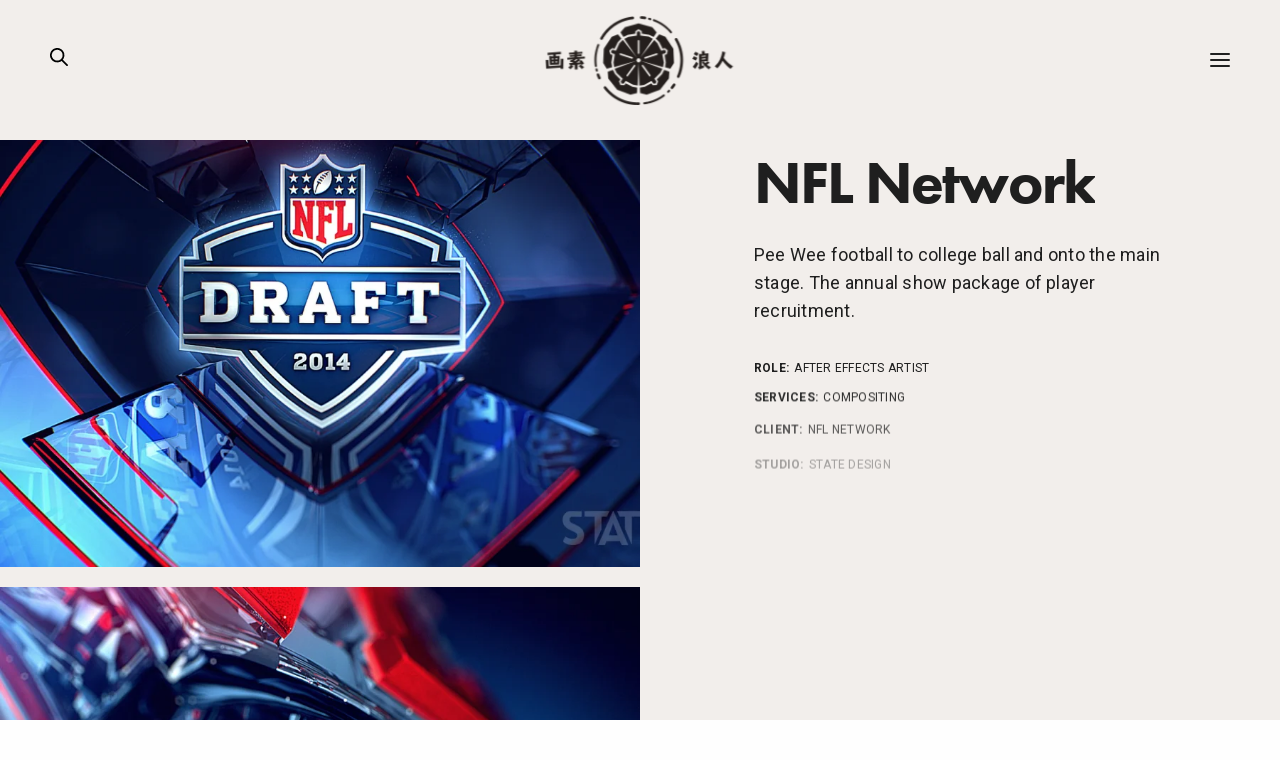

--- FILE ---
content_type: text/html; charset=UTF-8
request_url: https://pixelronin.com/portfolio/nfl-network/
body_size: 17177
content:
<!doctype html>
<html lang="en-US" class=" custom-scrollbar-off">
<head>
	<meta charset="UTF-8" />
	<meta name="viewport" content="width=device-width, initial-scale=1, maximum-scale=1, viewport-fit=cover">
	<link rel="profile" href="http://gmpg.org/xfn/11">
	<link rel="pingback" href="https://pixelronin.com/xmlrpc.php">
	<title>NFL Network &#8211; Pixelronin</title>
<meta name='robots' content='max-image-preview:large' />
<link rel='dns-prefetch' href='//use.typekit.net' />
<link rel='dns-prefetch' href='//fonts.googleapis.com' />
<link rel="alternate" type="application/rss+xml" title="Pixelronin &raquo; Feed" href="https://pixelronin.com/feed/" />
<link rel="alternate" type="application/rss+xml" title="Pixelronin &raquo; Comments Feed" href="https://pixelronin.com/comments/feed/" />
<link rel="preconnect" href="//fonts.gstatic.com/" crossorigin><link rel="alternate" title="oEmbed (JSON)" type="application/json+oembed" href="https://pixelronin.com/wp-json/oembed/1.0/embed?url=https%3A%2F%2Fpixelronin.com%2Fportfolio%2Fnfl-network%2F" />
<link rel="alternate" title="oEmbed (XML)" type="text/xml+oembed" href="https://pixelronin.com/wp-json/oembed/1.0/embed?url=https%3A%2F%2Fpixelronin.com%2Fportfolio%2Fnfl-network%2F&#038;format=xml" />
<style id='wp-img-auto-sizes-contain-inline-css' type='text/css'>
img:is([sizes=auto i],[sizes^="auto," i]){contain-intrinsic-size:3000px 1500px}
/*# sourceURL=wp-img-auto-sizes-contain-inline-css */
</style>

<style id='wp-emoji-styles-inline-css' type='text/css'>

	img.wp-smiley, img.emoji {
		display: inline !important;
		border: none !important;
		box-shadow: none !important;
		height: 1em !important;
		width: 1em !important;
		margin: 0 0.07em !important;
		vertical-align: -0.1em !important;
		background: none !important;
		padding: 0 !important;
	}
/*# sourceURL=wp-emoji-styles-inline-css */
</style>
<link rel='stylesheet' id='wp-block-library-css' href='https://pixelronin.com/wp-includes/css/dist/block-library/style.min.css?ver=6.9' media='all' />
<link rel='stylesheet' id='wc-blocks-style-css' href='https://pixelronin.com/wp-content/plugins/woocommerce/assets/client/blocks/wc-blocks.css?ver=wc-10.4.3' media='all' />
<style id='global-styles-inline-css' type='text/css'>
:root{--wp--preset--aspect-ratio--square: 1;--wp--preset--aspect-ratio--4-3: 4/3;--wp--preset--aspect-ratio--3-4: 3/4;--wp--preset--aspect-ratio--3-2: 3/2;--wp--preset--aspect-ratio--2-3: 2/3;--wp--preset--aspect-ratio--16-9: 16/9;--wp--preset--aspect-ratio--9-16: 9/16;--wp--preset--color--black: #000000;--wp--preset--color--cyan-bluish-gray: #abb8c3;--wp--preset--color--white: #ffffff;--wp--preset--color--pale-pink: #f78da7;--wp--preset--color--vivid-red: #cf2e2e;--wp--preset--color--luminous-vivid-orange: #ff6900;--wp--preset--color--luminous-vivid-amber: #fcb900;--wp--preset--color--light-green-cyan: #7bdcb5;--wp--preset--color--vivid-green-cyan: #00d084;--wp--preset--color--pale-cyan-blue: #8ed1fc;--wp--preset--color--vivid-cyan-blue: #0693e3;--wp--preset--color--vivid-purple: #9b51e0;--wp--preset--color--thb-accent: #ef173b;--wp--preset--gradient--vivid-cyan-blue-to-vivid-purple: linear-gradient(135deg,rgb(6,147,227) 0%,rgb(155,81,224) 100%);--wp--preset--gradient--light-green-cyan-to-vivid-green-cyan: linear-gradient(135deg,rgb(122,220,180) 0%,rgb(0,208,130) 100%);--wp--preset--gradient--luminous-vivid-amber-to-luminous-vivid-orange: linear-gradient(135deg,rgb(252,185,0) 0%,rgb(255,105,0) 100%);--wp--preset--gradient--luminous-vivid-orange-to-vivid-red: linear-gradient(135deg,rgb(255,105,0) 0%,rgb(207,46,46) 100%);--wp--preset--gradient--very-light-gray-to-cyan-bluish-gray: linear-gradient(135deg,rgb(238,238,238) 0%,rgb(169,184,195) 100%);--wp--preset--gradient--cool-to-warm-spectrum: linear-gradient(135deg,rgb(74,234,220) 0%,rgb(151,120,209) 20%,rgb(207,42,186) 40%,rgb(238,44,130) 60%,rgb(251,105,98) 80%,rgb(254,248,76) 100%);--wp--preset--gradient--blush-light-purple: linear-gradient(135deg,rgb(255,206,236) 0%,rgb(152,150,240) 100%);--wp--preset--gradient--blush-bordeaux: linear-gradient(135deg,rgb(254,205,165) 0%,rgb(254,45,45) 50%,rgb(107,0,62) 100%);--wp--preset--gradient--luminous-dusk: linear-gradient(135deg,rgb(255,203,112) 0%,rgb(199,81,192) 50%,rgb(65,88,208) 100%);--wp--preset--gradient--pale-ocean: linear-gradient(135deg,rgb(255,245,203) 0%,rgb(182,227,212) 50%,rgb(51,167,181) 100%);--wp--preset--gradient--electric-grass: linear-gradient(135deg,rgb(202,248,128) 0%,rgb(113,206,126) 100%);--wp--preset--gradient--midnight: linear-gradient(135deg,rgb(2,3,129) 0%,rgb(40,116,252) 100%);--wp--preset--font-size--small: 13px;--wp--preset--font-size--medium: 20px;--wp--preset--font-size--large: 36px;--wp--preset--font-size--x-large: 42px;--wp--preset--spacing--20: 0.44rem;--wp--preset--spacing--30: 0.67rem;--wp--preset--spacing--40: 1rem;--wp--preset--spacing--50: 1.5rem;--wp--preset--spacing--60: 2.25rem;--wp--preset--spacing--70: 3.38rem;--wp--preset--spacing--80: 5.06rem;--wp--preset--shadow--natural: 6px 6px 9px rgba(0, 0, 0, 0.2);--wp--preset--shadow--deep: 12px 12px 50px rgba(0, 0, 0, 0.4);--wp--preset--shadow--sharp: 6px 6px 0px rgba(0, 0, 0, 0.2);--wp--preset--shadow--outlined: 6px 6px 0px -3px rgb(255, 255, 255), 6px 6px rgb(0, 0, 0);--wp--preset--shadow--crisp: 6px 6px 0px rgb(0, 0, 0);}:where(.is-layout-flex){gap: 0.5em;}:where(.is-layout-grid){gap: 0.5em;}body .is-layout-flex{display: flex;}.is-layout-flex{flex-wrap: wrap;align-items: center;}.is-layout-flex > :is(*, div){margin: 0;}body .is-layout-grid{display: grid;}.is-layout-grid > :is(*, div){margin: 0;}:where(.wp-block-columns.is-layout-flex){gap: 2em;}:where(.wp-block-columns.is-layout-grid){gap: 2em;}:where(.wp-block-post-template.is-layout-flex){gap: 1.25em;}:where(.wp-block-post-template.is-layout-grid){gap: 1.25em;}.has-black-color{color: var(--wp--preset--color--black) !important;}.has-cyan-bluish-gray-color{color: var(--wp--preset--color--cyan-bluish-gray) !important;}.has-white-color{color: var(--wp--preset--color--white) !important;}.has-pale-pink-color{color: var(--wp--preset--color--pale-pink) !important;}.has-vivid-red-color{color: var(--wp--preset--color--vivid-red) !important;}.has-luminous-vivid-orange-color{color: var(--wp--preset--color--luminous-vivid-orange) !important;}.has-luminous-vivid-amber-color{color: var(--wp--preset--color--luminous-vivid-amber) !important;}.has-light-green-cyan-color{color: var(--wp--preset--color--light-green-cyan) !important;}.has-vivid-green-cyan-color{color: var(--wp--preset--color--vivid-green-cyan) !important;}.has-pale-cyan-blue-color{color: var(--wp--preset--color--pale-cyan-blue) !important;}.has-vivid-cyan-blue-color{color: var(--wp--preset--color--vivid-cyan-blue) !important;}.has-vivid-purple-color{color: var(--wp--preset--color--vivid-purple) !important;}.has-black-background-color{background-color: var(--wp--preset--color--black) !important;}.has-cyan-bluish-gray-background-color{background-color: var(--wp--preset--color--cyan-bluish-gray) !important;}.has-white-background-color{background-color: var(--wp--preset--color--white) !important;}.has-pale-pink-background-color{background-color: var(--wp--preset--color--pale-pink) !important;}.has-vivid-red-background-color{background-color: var(--wp--preset--color--vivid-red) !important;}.has-luminous-vivid-orange-background-color{background-color: var(--wp--preset--color--luminous-vivid-orange) !important;}.has-luminous-vivid-amber-background-color{background-color: var(--wp--preset--color--luminous-vivid-amber) !important;}.has-light-green-cyan-background-color{background-color: var(--wp--preset--color--light-green-cyan) !important;}.has-vivid-green-cyan-background-color{background-color: var(--wp--preset--color--vivid-green-cyan) !important;}.has-pale-cyan-blue-background-color{background-color: var(--wp--preset--color--pale-cyan-blue) !important;}.has-vivid-cyan-blue-background-color{background-color: var(--wp--preset--color--vivid-cyan-blue) !important;}.has-vivid-purple-background-color{background-color: var(--wp--preset--color--vivid-purple) !important;}.has-black-border-color{border-color: var(--wp--preset--color--black) !important;}.has-cyan-bluish-gray-border-color{border-color: var(--wp--preset--color--cyan-bluish-gray) !important;}.has-white-border-color{border-color: var(--wp--preset--color--white) !important;}.has-pale-pink-border-color{border-color: var(--wp--preset--color--pale-pink) !important;}.has-vivid-red-border-color{border-color: var(--wp--preset--color--vivid-red) !important;}.has-luminous-vivid-orange-border-color{border-color: var(--wp--preset--color--luminous-vivid-orange) !important;}.has-luminous-vivid-amber-border-color{border-color: var(--wp--preset--color--luminous-vivid-amber) !important;}.has-light-green-cyan-border-color{border-color: var(--wp--preset--color--light-green-cyan) !important;}.has-vivid-green-cyan-border-color{border-color: var(--wp--preset--color--vivid-green-cyan) !important;}.has-pale-cyan-blue-border-color{border-color: var(--wp--preset--color--pale-cyan-blue) !important;}.has-vivid-cyan-blue-border-color{border-color: var(--wp--preset--color--vivid-cyan-blue) !important;}.has-vivid-purple-border-color{border-color: var(--wp--preset--color--vivid-purple) !important;}.has-vivid-cyan-blue-to-vivid-purple-gradient-background{background: var(--wp--preset--gradient--vivid-cyan-blue-to-vivid-purple) !important;}.has-light-green-cyan-to-vivid-green-cyan-gradient-background{background: var(--wp--preset--gradient--light-green-cyan-to-vivid-green-cyan) !important;}.has-luminous-vivid-amber-to-luminous-vivid-orange-gradient-background{background: var(--wp--preset--gradient--luminous-vivid-amber-to-luminous-vivid-orange) !important;}.has-luminous-vivid-orange-to-vivid-red-gradient-background{background: var(--wp--preset--gradient--luminous-vivid-orange-to-vivid-red) !important;}.has-very-light-gray-to-cyan-bluish-gray-gradient-background{background: var(--wp--preset--gradient--very-light-gray-to-cyan-bluish-gray) !important;}.has-cool-to-warm-spectrum-gradient-background{background: var(--wp--preset--gradient--cool-to-warm-spectrum) !important;}.has-blush-light-purple-gradient-background{background: var(--wp--preset--gradient--blush-light-purple) !important;}.has-blush-bordeaux-gradient-background{background: var(--wp--preset--gradient--blush-bordeaux) !important;}.has-luminous-dusk-gradient-background{background: var(--wp--preset--gradient--luminous-dusk) !important;}.has-pale-ocean-gradient-background{background: var(--wp--preset--gradient--pale-ocean) !important;}.has-electric-grass-gradient-background{background: var(--wp--preset--gradient--electric-grass) !important;}.has-midnight-gradient-background{background: var(--wp--preset--gradient--midnight) !important;}.has-small-font-size{font-size: var(--wp--preset--font-size--small) !important;}.has-medium-font-size{font-size: var(--wp--preset--font-size--medium) !important;}.has-large-font-size{font-size: var(--wp--preset--font-size--large) !important;}.has-x-large-font-size{font-size: var(--wp--preset--font-size--x-large) !important;}
/*# sourceURL=global-styles-inline-css */
</style>

<style id='classic-theme-styles-inline-css' type='text/css'>
/*! This file is auto-generated */
.wp-block-button__link{color:#fff;background-color:#32373c;border-radius:9999px;box-shadow:none;text-decoration:none;padding:calc(.667em + 2px) calc(1.333em + 2px);font-size:1.125em}.wp-block-file__button{background:#32373c;color:#fff;text-decoration:none}
/*# sourceURL=/wp-includes/css/classic-themes.min.css */
</style>
<style id='woocommerce-inline-inline-css' type='text/css'>
.woocommerce form .form-row .required { visibility: visible; }
/*# sourceURL=woocommerce-inline-inline-css */
</style>
<link rel='stylesheet' id='thb-fa-css' href='https://pixelronin.com/wp-content/themes/werkstatt/assets/css/font-awesome.min.css?ver=4.7.4' media='all' />
<link rel='stylesheet' id='thb-app-css' href='https://pixelronin.com/wp-content/themes/werkstatt/assets/css/app.css?ver=4.7.4' media='all' />
<style id='thb-app-inline-css' type='text/css'>
.postid-1014 .post-gallery.parallax {min-height:50vh;}.postid-1014 .post.portfolio-detail {background-color:#f2eeeb !important;background-image:none !important;;}h1,h2,h3,h4,h5,h6,.post.style9 .post-meta,.primary-font {font-family:futura-pt, 'BlinkMacSystemFont', -apple-system, 'Roboto', 'Lucida Sans';}h1,.h1 {}h2 {}h3 {}h4 {}h5 {}h6 {}p {color:#26201d;}.columns.thb-light-column p {color:#fff;}em {}label {}label {}.thb-mobile-menu a {}.thb-mobile-menu .sub-menu li a {}.thb-full-menu li a,.header.style3 .thb-full-menu>li>a {}.thb-full-menu .sub-menu li a,.header.style3 .thb-full-menu .sub-menu li a {}.thb-full-menu>li>a.social,.header.style3 .thb-full-menu.socials li a.social {}#footer .widget {}#subfooter {}.subfooter .socials a {}body {font-family:Roboto, 'BlinkMacSystemFont', -apple-system, 'Roboto', 'Lucida Sans';}input[type="submit"],.button,.btn,.btn-text,.btn[class*="thb-"]{font-family:futura-pt, 'BlinkMacSystemFont', -apple-system, 'Roboto', 'Lucida Sans';}#mobile-menu,.header {}.products .product .thb_title_holder h2 {}.product-detail .product-information h1.product_title {}.product-detail .product-information .woocommerce-product-details__short-description,.product-detail .product-information .woocommerce-product-details__short-description p {}.header .logolink .logoimg {max-height:90px;}.header .logolink .logoimg[src$=".svg"] {height:90px;}@media screen and (max-width:40.0625em) {.header .logolink .logoimg {max-height:px;}.header .logolink .logoimg[src$=".svg"] {height:px;}}@media only screen and (min-width:64.063em) {#mobile-menu.style1 {width:50%;}}.thb-portfolio #portfolio-1896.type-portfolio.style3:hover .portfolio-holder,.thb-portfolio #portfolio-1896.type-portfolio:not(.thb-gradient-hover):not(.thb-corner-hover) .portfolio-link,.thb-portfolio #portfolio-1896.type-portfolio.thb-corner-hover:hover .portfolio-link,.thb-portfolio #portfolio-1896.type-portfolio.style2 .portfolio-holder .portfolio-inner:not(.thb-image-hover),.thb-portfolio .portfolio-1896.type-portfolio.carousel_style3.style3_even:hover .portfolio-holder,.thb-portfolio .portfolio-1896.type-portfolio.carousel_style3:hover .portfolio-holder {background:#2acffb;}.thb-portfolio #portfolio-1896.type-portfolio.style6 .portfolio-holder:after {border-color:#2acffb;}.thb-portfolio #portfolio-1896.type-portfolio .thb-gradient-fill{background-image:-moz-linear-gradient(rgba(0,0,0,0),#2acffb);background-image:-webkit-linear-gradient(rgba(0,0,0,0),#2acffb);background-image:linear-gradient(rgba(0,0,0,0),#2acffb);}.thb-portfolio #portfolio-1849.type-portfolio.style3:hover .portfolio-holder,.thb-portfolio #portfolio-1849.type-portfolio:not(.thb-gradient-hover):not(.thb-corner-hover) .portfolio-link,.thb-portfolio #portfolio-1849.type-portfolio.thb-corner-hover:hover .portfolio-link,.thb-portfolio #portfolio-1849.type-portfolio.style2 .portfolio-holder .portfolio-inner:not(.thb-image-hover),.thb-portfolio .portfolio-1849.type-portfolio.carousel_style3.style3_even:hover .portfolio-holder,.thb-portfolio .portfolio-1849.type-portfolio.carousel_style3:hover .portfolio-holder {background:#f2c81f;}.thb-portfolio #portfolio-1849.type-portfolio.style6 .portfolio-holder:after {border-color:#f2c81f;}.thb-portfolio #portfolio-1849.type-portfolio .thb-gradient-fill{background-image:-moz-linear-gradient(rgba(0,0,0,0),#f2c81f);background-image:-webkit-linear-gradient(rgba(0,0,0,0),#f2c81f);background-image:linear-gradient(rgba(0,0,0,0),#f2c81f);}.thb-portfolio #portfolio-1881.type-portfolio.style3:hover .portfolio-holder,.thb-portfolio #portfolio-1881.type-portfolio:not(.thb-gradient-hover):not(.thb-corner-hover) .portfolio-link,.thb-portfolio #portfolio-1881.type-portfolio.thb-corner-hover:hover .portfolio-link,.thb-portfolio #portfolio-1881.type-portfolio.style2 .portfolio-holder .portfolio-inner:not(.thb-image-hover),.thb-portfolio .portfolio-1881.type-portfolio.carousel_style3.style3_even:hover .portfolio-holder,.thb-portfolio .portfolio-1881.type-portfolio.carousel_style3:hover .portfolio-holder {background:#c5d1c4;}.thb-portfolio #portfolio-1881.type-portfolio.style6 .portfolio-holder:after {border-color:#c5d1c4;}.thb-portfolio #portfolio-1881.type-portfolio .thb-gradient-fill{background-image:-moz-linear-gradient(rgba(0,0,0,0),#c5d1c4);background-image:-webkit-linear-gradient(rgba(0,0,0,0),#c5d1c4);background-image:linear-gradient(rgba(0,0,0,0),#c5d1c4);}.thb-portfolio #portfolio-1885.type-portfolio.style3:hover .portfolio-holder,.thb-portfolio #portfolio-1885.type-portfolio:not(.thb-gradient-hover):not(.thb-corner-hover) .portfolio-link,.thb-portfolio #portfolio-1885.type-portfolio.thb-corner-hover:hover .portfolio-link,.thb-portfolio #portfolio-1885.type-portfolio.style2 .portfolio-holder .portfolio-inner:not(.thb-image-hover),.thb-portfolio .portfolio-1885.type-portfolio.carousel_style3.style3_even:hover .portfolio-holder,.thb-portfolio .portfolio-1885.type-portfolio.carousel_style3:hover .portfolio-holder {background:rgba(237,155,23,0.95);}.thb-portfolio #portfolio-1885.type-portfolio.style6 .portfolio-holder:after {border-color:rgba(237,155,23,0.95);}.thb-portfolio #portfolio-1885.type-portfolio .thb-gradient-fill{background-image:-moz-linear-gradient(rgba(0,0,0,0),rgba(237,155,23,0.95));background-image:-webkit-linear-gradient(rgba(0,0,0,0),rgba(237,155,23,0.95));background-image:linear-gradient(rgba(0,0,0,0),rgba(237,155,23,0.95));}.thb-portfolio #portfolio-1865.type-portfolio.style3:hover .portfolio-holder,.thb-portfolio #portfolio-1865.type-portfolio:not(.thb-gradient-hover):not(.thb-corner-hover) .portfolio-link,.thb-portfolio #portfolio-1865.type-portfolio.thb-corner-hover:hover .portfolio-link,.thb-portfolio #portfolio-1865.type-portfolio.style2 .portfolio-holder .portfolio-inner:not(.thb-image-hover),.thb-portfolio .portfolio-1865.type-portfolio.carousel_style3.style3_even:hover .portfolio-holder,.thb-portfolio .portfolio-1865.type-portfolio.carousel_style3:hover .portfolio-holder {background:#bf9867;}.thb-portfolio #portfolio-1865.type-portfolio.style6 .portfolio-holder:after {border-color:#bf9867;}.thb-portfolio #portfolio-1865.type-portfolio .thb-gradient-fill{background-image:-moz-linear-gradient(rgba(0,0,0,0),#bf9867);background-image:-webkit-linear-gradient(rgba(0,0,0,0),#bf9867);background-image:linear-gradient(rgba(0,0,0,0),#bf9867);}.thb-portfolio #portfolio-1681.type-portfolio.style3:hover .portfolio-holder,.thb-portfolio #portfolio-1681.type-portfolio:not(.thb-gradient-hover):not(.thb-corner-hover) .portfolio-link,.thb-portfolio #portfolio-1681.type-portfolio.thb-corner-hover:hover .portfolio-link,.thb-portfolio #portfolio-1681.type-portfolio.style2 .portfolio-holder .portfolio-inner:not(.thb-image-hover),.thb-portfolio .portfolio-1681.type-portfolio.carousel_style3.style3_even:hover .portfolio-holder,.thb-portfolio .portfolio-1681.type-portfolio.carousel_style3:hover .portfolio-holder {background:#5a4cb9;}.thb-portfolio #portfolio-1681.type-portfolio.style6 .portfolio-holder:after {border-color:#5a4cb9;}.thb-portfolio #portfolio-1681.type-portfolio .thb-gradient-fill{background-image:-moz-linear-gradient(rgba(0,0,0,0),#5a4cb9);background-image:-webkit-linear-gradient(rgba(0,0,0,0),#5a4cb9);background-image:linear-gradient(rgba(0,0,0,0),#5a4cb9);}.thb-portfolio #portfolio-996.type-portfolio.style3:hover .portfolio-holder,.thb-portfolio #portfolio-996.type-portfolio:not(.thb-gradient-hover):not(.thb-corner-hover) .portfolio-link,.thb-portfolio #portfolio-996.type-portfolio.thb-corner-hover:hover .portfolio-link,.thb-portfolio #portfolio-996.type-portfolio.style2 .portfolio-holder .portfolio-inner:not(.thb-image-hover),.thb-portfolio .portfolio-996.type-portfolio.carousel_style3.style3_even:hover .portfolio-holder,.thb-portfolio .portfolio-996.type-portfolio.carousel_style3:hover .portfolio-holder {background:#d77927;}.thb-portfolio #portfolio-996.type-portfolio.style6 .portfolio-holder:after {border-color:#d77927;}.thb-portfolio #portfolio-996.type-portfolio .thb-gradient-fill{background-image:-moz-linear-gradient(rgba(0,0,0,0),#d77927);background-image:-webkit-linear-gradient(rgba(0,0,0,0),#d77927);background-image:linear-gradient(rgba(0,0,0,0),#d77927);}.thb-portfolio #portfolio-975.type-portfolio.style3:hover .portfolio-holder,.thb-portfolio #portfolio-975.type-portfolio:not(.thb-gradient-hover):not(.thb-corner-hover) .portfolio-link,.thb-portfolio #portfolio-975.type-portfolio.thb-corner-hover:hover .portfolio-link,.thb-portfolio #portfolio-975.type-portfolio.style2 .portfolio-holder .portfolio-inner:not(.thb-image-hover),.thb-portfolio .portfolio-975.type-portfolio.carousel_style3.style3_even:hover .portfolio-holder,.thb-portfolio .portfolio-975.type-portfolio.carousel_style3:hover .portfolio-holder {background:#d87fff;}.thb-portfolio #portfolio-975.type-portfolio.style6 .portfolio-holder:after {border-color:#d87fff;}.thb-portfolio #portfolio-975.type-portfolio .thb-gradient-fill{background-image:-moz-linear-gradient(rgba(0,0,0,0),#d87fff);background-image:-webkit-linear-gradient(rgba(0,0,0,0),#d87fff);background-image:linear-gradient(rgba(0,0,0,0),#d87fff);}.thb-portfolio #portfolio-932.type-portfolio.style3:hover .portfolio-holder,.thb-portfolio #portfolio-932.type-portfolio:not(.thb-gradient-hover):not(.thb-corner-hover) .portfolio-link,.thb-portfolio #portfolio-932.type-portfolio.thb-corner-hover:hover .portfolio-link,.thb-portfolio #portfolio-932.type-portfolio.style2 .portfolio-holder .portfolio-inner:not(.thb-image-hover),.thb-portfolio .portfolio-932.type-portfolio.carousel_style3.style3_even:hover .portfolio-holder,.thb-portfolio .portfolio-932.type-portfolio.carousel_style3:hover .portfolio-holder {background:#b9c5d4;}.thb-portfolio #portfolio-932.type-portfolio.style6 .portfolio-holder:after {border-color:#b9c5d4;}.thb-portfolio #portfolio-932.type-portfolio .thb-gradient-fill{background-image:-moz-linear-gradient(rgba(0,0,0,0),#b9c5d4);background-image:-webkit-linear-gradient(rgba(0,0,0,0),#b9c5d4);background-image:linear-gradient(rgba(0,0,0,0),#b9c5d4);}.thb-portfolio #portfolio-960.type-portfolio.style3:hover .portfolio-holder,.thb-portfolio #portfolio-960.type-portfolio:not(.thb-gradient-hover):not(.thb-corner-hover) .portfolio-link,.thb-portfolio #portfolio-960.type-portfolio.thb-corner-hover:hover .portfolio-link,.thb-portfolio #portfolio-960.type-portfolio.style2 .portfolio-holder .portfolio-inner:not(.thb-image-hover),.thb-portfolio .portfolio-960.type-portfolio.carousel_style3.style3_even:hover .portfolio-holder,.thb-portfolio .portfolio-960.type-portfolio.carousel_style3:hover .portfolio-holder {background:#ff5a3f;}.thb-portfolio #portfolio-960.type-portfolio.style6 .portfolio-holder:after {border-color:#ff5a3f;}.thb-portfolio #portfolio-960.type-portfolio .thb-gradient-fill{background-image:-moz-linear-gradient(rgba(0,0,0,0),#ff5a3f);background-image:-webkit-linear-gradient(rgba(0,0,0,0),#ff5a3f);background-image:linear-gradient(rgba(0,0,0,0),#ff5a3f);}.thb-portfolio #portfolio-884.type-portfolio.style3:hover .portfolio-holder,.thb-portfolio #portfolio-884.type-portfolio:not(.thb-gradient-hover):not(.thb-corner-hover) .portfolio-link,.thb-portfolio #portfolio-884.type-portfolio.thb-corner-hover:hover .portfolio-link,.thb-portfolio #portfolio-884.type-portfolio.style2 .portfolio-holder .portfolio-inner:not(.thb-image-hover),.thb-portfolio .portfolio-884.type-portfolio.carousel_style3.style3_even:hover .portfolio-holder,.thb-portfolio .portfolio-884.type-portfolio.carousel_style3:hover .portfolio-holder {background:#a44828;}.thb-portfolio #portfolio-884.type-portfolio.style6 .portfolio-holder:after {border-color:#a44828;}.thb-portfolio #portfolio-884.type-portfolio .thb-gradient-fill{background-image:-moz-linear-gradient(rgba(0,0,0,0),#a44828);background-image:-webkit-linear-gradient(rgba(0,0,0,0),#a44828);background-image:linear-gradient(rgba(0,0,0,0),#a44828);}.thb-portfolio #portfolio-1014.type-portfolio.style3:hover .portfolio-holder,.thb-portfolio #portfolio-1014.type-portfolio:not(.thb-gradient-hover):not(.thb-corner-hover) .portfolio-link,.thb-portfolio #portfolio-1014.type-portfolio.thb-corner-hover:hover .portfolio-link,.thb-portfolio #portfolio-1014.type-portfolio.style2 .portfolio-holder .portfolio-inner:not(.thb-image-hover),.thb-portfolio .portfolio-1014.type-portfolio.carousel_style3.style3_even:hover .portfolio-holder,.thb-portfolio .portfolio-1014.type-portfolio.carousel_style3:hover .portfolio-holder {background:#894846;}.thb-portfolio #portfolio-1014.type-portfolio.style6 .portfolio-holder:after {border-color:#894846;}.thb-portfolio #portfolio-1014.type-portfolio .thb-gradient-fill{background-image:-moz-linear-gradient(rgba(0,0,0,0),#894846);background-image:-webkit-linear-gradient(rgba(0,0,0,0),#894846);background-image:linear-gradient(rgba(0,0,0,0),#894846);}.thb-portfolio #portfolio-1234.type-portfolio.style3:hover .portfolio-holder,.thb-portfolio #portfolio-1234.type-portfolio:not(.thb-gradient-hover):not(.thb-corner-hover) .portfolio-link,.thb-portfolio #portfolio-1234.type-portfolio.thb-corner-hover:hover .portfolio-link,.thb-portfolio #portfolio-1234.type-portfolio.style2 .portfolio-holder .portfolio-inner:not(.thb-image-hover),.thb-portfolio .portfolio-1234.type-portfolio.carousel_style3.style3_even:hover .portfolio-holder,.thb-portfolio .portfolio-1234.type-portfolio.carousel_style3:hover .portfolio-holder {background:#309bca;}.thb-portfolio #portfolio-1234.type-portfolio.style6 .portfolio-holder:after {border-color:#309bca;}.thb-portfolio #portfolio-1234.type-portfolio .thb-gradient-fill{background-image:-moz-linear-gradient(rgba(0,0,0,0),#309bca);background-image:-webkit-linear-gradient(rgba(0,0,0,0),#309bca);background-image:linear-gradient(rgba(0,0,0,0),#309bca);}.thb-portfolio #portfolio-863.type-portfolio.style3:hover .portfolio-holder,.thb-portfolio #portfolio-863.type-portfolio:not(.thb-gradient-hover):not(.thb-corner-hover) .portfolio-link,.thb-portfolio #portfolio-863.type-portfolio.thb-corner-hover:hover .portfolio-link,.thb-portfolio #portfolio-863.type-portfolio.style2 .portfolio-holder .portfolio-inner:not(.thb-image-hover),.thb-portfolio .portfolio-863.type-portfolio.carousel_style3.style3_even:hover .portfolio-holder,.thb-portfolio .portfolio-863.type-portfolio.carousel_style3:hover .portfolio-holder {background:#4fc5a3;}.thb-portfolio #portfolio-863.type-portfolio.style6 .portfolio-holder:after {border-color:#4fc5a3;}.thb-portfolio #portfolio-863.type-portfolio .thb-gradient-fill{background-image:-moz-linear-gradient(rgba(0,0,0,0),#4fc5a3);background-image:-webkit-linear-gradient(rgba(0,0,0,0),#4fc5a3);background-image:linear-gradient(rgba(0,0,0,0),#4fc5a3);}.thb-portfolio #portfolio-1098.type-portfolio.style3:hover .portfolio-holder,.thb-portfolio #portfolio-1098.type-portfolio:not(.thb-gradient-hover):not(.thb-corner-hover) .portfolio-link,.thb-portfolio #portfolio-1098.type-portfolio.thb-corner-hover:hover .portfolio-link,.thb-portfolio #portfolio-1098.type-portfolio.style2 .portfolio-holder .portfolio-inner:not(.thb-image-hover),.thb-portfolio .portfolio-1098.type-portfolio.carousel_style3.style3_even:hover .portfolio-holder,.thb-portfolio .portfolio-1098.type-portfolio.carousel_style3:hover .portfolio-holder {background:#445ba9;}.thb-portfolio #portfolio-1098.type-portfolio.style6 .portfolio-holder:after {border-color:#445ba9;}.thb-portfolio #portfolio-1098.type-portfolio .thb-gradient-fill{background-image:-moz-linear-gradient(rgba(0,0,0,0),#445ba9);background-image:-webkit-linear-gradient(rgba(0,0,0,0),#445ba9);background-image:linear-gradient(rgba(0,0,0,0),#445ba9);}.thb-portfolio #portfolio-755.type-portfolio.style3:hover .portfolio-holder,.thb-portfolio #portfolio-755.type-portfolio:not(.thb-gradient-hover):not(.thb-corner-hover) .portfolio-link,.thb-portfolio #portfolio-755.type-portfolio.thb-corner-hover:hover .portfolio-link,.thb-portfolio #portfolio-755.type-portfolio.style2 .portfolio-holder .portfolio-inner:not(.thb-image-hover),.thb-portfolio .portfolio-755.type-portfolio.carousel_style3.style3_even:hover .portfolio-holder,.thb-portfolio .portfolio-755.type-portfolio.carousel_style3:hover .portfolio-holder {background:#2564d0;}.thb-portfolio #portfolio-755.type-portfolio.style6 .portfolio-holder:after {border-color:#2564d0;}.thb-portfolio #portfolio-755.type-portfolio .thb-gradient-fill{background-image:-moz-linear-gradient(rgba(0,0,0,0),#2564d0);background-image:-webkit-linear-gradient(rgba(0,0,0,0),#2564d0);background-image:linear-gradient(rgba(0,0,0,0),#2564d0);}.thb-portfolio #portfolio-781.type-portfolio.style3:hover .portfolio-holder,.thb-portfolio #portfolio-781.type-portfolio:not(.thb-gradient-hover):not(.thb-corner-hover) .portfolio-link,.thb-portfolio #portfolio-781.type-portfolio.thb-corner-hover:hover .portfolio-link,.thb-portfolio #portfolio-781.type-portfolio.style2 .portfolio-holder .portfolio-inner:not(.thb-image-hover),.thb-portfolio .portfolio-781.type-portfolio.carousel_style3.style3_even:hover .portfolio-holder,.thb-portfolio .portfolio-781.type-portfolio.carousel_style3:hover .portfolio-holder {background:#fa7f0b;}.thb-portfolio #portfolio-781.type-portfolio.style6 .portfolio-holder:after {border-color:#fa7f0b;}.thb-portfolio #portfolio-781.type-portfolio .thb-gradient-fill{background-image:-moz-linear-gradient(rgba(0,0,0,0),#fa7f0b);background-image:-webkit-linear-gradient(rgba(0,0,0,0),#fa7f0b);background-image:linear-gradient(rgba(0,0,0,0),#fa7f0b);}.thb-portfolio #portfolio-1138.type-portfolio.style3:hover .portfolio-holder,.thb-portfolio #portfolio-1138.type-portfolio:not(.thb-gradient-hover):not(.thb-corner-hover) .portfolio-link,.thb-portfolio #portfolio-1138.type-portfolio.thb-corner-hover:hover .portfolio-link,.thb-portfolio #portfolio-1138.type-portfolio.style2 .portfolio-holder .portfolio-inner:not(.thb-image-hover),.thb-portfolio .portfolio-1138.type-portfolio.carousel_style3.style3_even:hover .portfolio-holder,.thb-portfolio .portfolio-1138.type-portfolio.carousel_style3:hover .portfolio-holder {background:#c58473;}.thb-portfolio #portfolio-1138.type-portfolio.style6 .portfolio-holder:after {border-color:#c58473;}.thb-portfolio #portfolio-1138.type-portfolio .thb-gradient-fill{background-image:-moz-linear-gradient(rgba(0,0,0,0),#c58473);background-image:-webkit-linear-gradient(rgba(0,0,0,0),#c58473);background-image:linear-gradient(rgba(0,0,0,0),#c58473);}.thb-portfolio #portfolio-1221.type-portfolio.style3:hover .portfolio-holder,.thb-portfolio #portfolio-1221.type-portfolio:not(.thb-gradient-hover):not(.thb-corner-hover) .portfolio-link,.thb-portfolio #portfolio-1221.type-portfolio.thb-corner-hover:hover .portfolio-link,.thb-portfolio #portfolio-1221.type-portfolio.style2 .portfolio-holder .portfolio-inner:not(.thb-image-hover),.thb-portfolio .portfolio-1221.type-portfolio.carousel_style3.style3_even:hover .portfolio-holder,.thb-portfolio .portfolio-1221.type-portfolio.carousel_style3:hover .portfolio-holder {background:#6fcf32;}.thb-portfolio #portfolio-1221.type-portfolio.style6 .portfolio-holder:after {border-color:#6fcf32;}.thb-portfolio #portfolio-1221.type-portfolio .thb-gradient-fill{background-image:-moz-linear-gradient(rgba(0,0,0,0),#6fcf32);background-image:-webkit-linear-gradient(rgba(0,0,0,0),#6fcf32);background-image:linear-gradient(rgba(0,0,0,0),#6fcf32);}.thb-portfolio #portfolio-1265.type-portfolio.style3:hover .portfolio-holder,.thb-portfolio #portfolio-1265.type-portfolio:not(.thb-gradient-hover):not(.thb-corner-hover) .portfolio-link,.thb-portfolio #portfolio-1265.type-portfolio.thb-corner-hover:hover .portfolio-link,.thb-portfolio #portfolio-1265.type-portfolio.style2 .portfolio-holder .portfolio-inner:not(.thb-image-hover),.thb-portfolio .portfolio-1265.type-portfolio.carousel_style3.style3_even:hover .portfolio-holder,.thb-portfolio .portfolio-1265.type-portfolio.carousel_style3:hover .portfolio-holder {background:#818d5c;}.thb-portfolio #portfolio-1265.type-portfolio.style6 .portfolio-holder:after {border-color:#818d5c;}.thb-portfolio #portfolio-1265.type-portfolio .thb-gradient-fill{background-image:-moz-linear-gradient(rgba(0,0,0,0),#818d5c);background-image:-webkit-linear-gradient(rgba(0,0,0,0),#818d5c);background-image:linear-gradient(rgba(0,0,0,0),#818d5c);}.thb-portfolio #portfolio-1195.type-portfolio.style3:hover .portfolio-holder,.thb-portfolio #portfolio-1195.type-portfolio:not(.thb-gradient-hover):not(.thb-corner-hover) .portfolio-link,.thb-portfolio #portfolio-1195.type-portfolio.thb-corner-hover:hover .portfolio-link,.thb-portfolio #portfolio-1195.type-portfolio.style2 .portfolio-holder .portfolio-inner:not(.thb-image-hover),.thb-portfolio .portfolio-1195.type-portfolio.carousel_style3.style3_even:hover .portfolio-holder,.thb-portfolio .portfolio-1195.type-portfolio.carousel_style3:hover .portfolio-holder {background:#cad676;}.thb-portfolio #portfolio-1195.type-portfolio.style6 .portfolio-holder:after {border-color:#cad676;}.thb-portfolio #portfolio-1195.type-portfolio .thb-gradient-fill{background-image:-moz-linear-gradient(rgba(0,0,0,0),#cad676);background-image:-webkit-linear-gradient(rgba(0,0,0,0),#cad676);background-image:linear-gradient(rgba(0,0,0,0),#cad676);}.thb-portfolio #portfolio-1185.type-portfolio.style3:hover .portfolio-holder,.thb-portfolio #portfolio-1185.type-portfolio:not(.thb-gradient-hover):not(.thb-corner-hover) .portfolio-link,.thb-portfolio #portfolio-1185.type-portfolio.thb-corner-hover:hover .portfolio-link,.thb-portfolio #portfolio-1185.type-portfolio.style2 .portfolio-holder .portfolio-inner:not(.thb-image-hover),.thb-portfolio .portfolio-1185.type-portfolio.carousel_style3.style3_even:hover .portfolio-holder,.thb-portfolio .portfolio-1185.type-portfolio.carousel_style3:hover .portfolio-holder {background:#843287;}.thb-portfolio #portfolio-1185.type-portfolio.style6 .portfolio-holder:after {border-color:#843287;}.thb-portfolio #portfolio-1185.type-portfolio .thb-gradient-fill{background-image:-moz-linear-gradient(rgba(0,0,0,0),#843287);background-image:-webkit-linear-gradient(rgba(0,0,0,0),#843287);background-image:linear-gradient(rgba(0,0,0,0),#843287);}.thb-portfolio #portfolio-1173.type-portfolio.style3:hover .portfolio-holder,.thb-portfolio #portfolio-1173.type-portfolio:not(.thb-gradient-hover):not(.thb-corner-hover) .portfolio-link,.thb-portfolio #portfolio-1173.type-portfolio.thb-corner-hover:hover .portfolio-link,.thb-portfolio #portfolio-1173.type-portfolio.style2 .portfolio-holder .portfolio-inner:not(.thb-image-hover),.thb-portfolio .portfolio-1173.type-portfolio.carousel_style3.style3_even:hover .portfolio-holder,.thb-portfolio .portfolio-1173.type-portfolio.carousel_style3:hover .portfolio-holder {background:#e87541;}.thb-portfolio #portfolio-1173.type-portfolio.style6 .portfolio-holder:after {border-color:#e87541;}.thb-portfolio #portfolio-1173.type-portfolio .thb-gradient-fill{background-image:-moz-linear-gradient(rgba(0,0,0,0),#e87541);background-image:-webkit-linear-gradient(rgba(0,0,0,0),#e87541);background-image:linear-gradient(rgba(0,0,0,0),#e87541);}.thb-portfolio #portfolio-1246.type-portfolio.style3:hover .portfolio-holder,.thb-portfolio #portfolio-1246.type-portfolio:not(.thb-gradient-hover):not(.thb-corner-hover) .portfolio-link,.thb-portfolio #portfolio-1246.type-portfolio.thb-corner-hover:hover .portfolio-link,.thb-portfolio #portfolio-1246.type-portfolio.style2 .portfolio-holder .portfolio-inner:not(.thb-image-hover),.thb-portfolio .portfolio-1246.type-portfolio.carousel_style3.style3_even:hover .portfolio-holder,.thb-portfolio .portfolio-1246.type-portfolio.carousel_style3:hover .portfolio-holder {background:#906bd4;}.thb-portfolio #portfolio-1246.type-portfolio.style6 .portfolio-holder:after {border-color:#906bd4;}.thb-portfolio #portfolio-1246.type-portfolio .thb-gradient-fill{background-image:-moz-linear-gradient(rgba(0,0,0,0),#906bd4);background-image:-webkit-linear-gradient(rgba(0,0,0,0),#906bd4);background-image:linear-gradient(rgba(0,0,0,0),#906bd4);}.thb-portfolio #portfolio-1145.type-portfolio.style3:hover .portfolio-holder,.thb-portfolio #portfolio-1145.type-portfolio:not(.thb-gradient-hover):not(.thb-corner-hover) .portfolio-link,.thb-portfolio #portfolio-1145.type-portfolio.thb-corner-hover:hover .portfolio-link,.thb-portfolio #portfolio-1145.type-portfolio.style2 .portfolio-holder .portfolio-inner:not(.thb-image-hover),.thb-portfolio .portfolio-1145.type-portfolio.carousel_style3.style3_even:hover .portfolio-holder,.thb-portfolio .portfolio-1145.type-portfolio.carousel_style3:hover .portfolio-holder {background:#b20813;}.thb-portfolio #portfolio-1145.type-portfolio.style6 .portfolio-holder:after {border-color:#b20813;}.thb-portfolio #portfolio-1145.type-portfolio .thb-gradient-fill{background-image:-moz-linear-gradient(rgba(0,0,0,0),#b20813);background-image:-webkit-linear-gradient(rgba(0,0,0,0),#b20813);background-image:linear-gradient(rgba(0,0,0,0),#b20813);}.thb-portfolio #portfolio-1244.type-portfolio.style3:hover .portfolio-holder,.thb-portfolio #portfolio-1244.type-portfolio:not(.thb-gradient-hover):not(.thb-corner-hover) .portfolio-link,.thb-portfolio #portfolio-1244.type-portfolio.thb-corner-hover:hover .portfolio-link,.thb-portfolio #portfolio-1244.type-portfolio.style2 .portfolio-holder .portfolio-inner:not(.thb-image-hover),.thb-portfolio .portfolio-1244.type-portfolio.carousel_style3.style3_even:hover .portfolio-holder,.thb-portfolio .portfolio-1244.type-portfolio.carousel_style3:hover .portfolio-holder {background:#cb8f5b;}.thb-portfolio #portfolio-1244.type-portfolio.style6 .portfolio-holder:after {border-color:#cb8f5b;}.thb-portfolio #portfolio-1244.type-portfolio .thb-gradient-fill{background-image:-moz-linear-gradient(rgba(0,0,0,0),#cb8f5b);background-image:-webkit-linear-gradient(rgba(0,0,0,0),#cb8f5b);background-image:linear-gradient(rgba(0,0,0,0),#cb8f5b);}.thb-portfolio #portfolio-1405.type-portfolio.style3:hover .portfolio-holder,.thb-portfolio #portfolio-1405.type-portfolio:not(.thb-gradient-hover):not(.thb-corner-hover) .portfolio-link,.thb-portfolio #portfolio-1405.type-portfolio.thb-corner-hover:hover .portfolio-link,.thb-portfolio #portfolio-1405.type-portfolio.style2 .portfolio-holder .portfolio-inner:not(.thb-image-hover),.thb-portfolio .portfolio-1405.type-portfolio.carousel_style3.style3_even:hover .portfolio-holder,.thb-portfolio .portfolio-1405.type-portfolio.carousel_style3:hover .portfolio-holder {background:#e7cc6f;}.thb-portfolio #portfolio-1405.type-portfolio.style6 .portfolio-holder:after {border-color:#e7cc6f;}.thb-portfolio #portfolio-1405.type-portfolio .thb-gradient-fill{background-image:-moz-linear-gradient(rgba(0,0,0,0),#e7cc6f);background-image:-webkit-linear-gradient(rgba(0,0,0,0),#e7cc6f);background-image:linear-gradient(rgba(0,0,0,0),#e7cc6f);}.thb-portfolio #portfolio-1211.type-portfolio.style3:hover .portfolio-holder,.thb-portfolio #portfolio-1211.type-portfolio:not(.thb-gradient-hover):not(.thb-corner-hover) .portfolio-link,.thb-portfolio #portfolio-1211.type-portfolio.thb-corner-hover:hover .portfolio-link,.thb-portfolio #portfolio-1211.type-portfolio.style2 .portfolio-holder .portfolio-inner:not(.thb-image-hover),.thb-portfolio .portfolio-1211.type-portfolio.carousel_style3.style3_even:hover .portfolio-holder,.thb-portfolio .portfolio-1211.type-portfolio.carousel_style3:hover .portfolio-holder {background:#95b49b;}.thb-portfolio #portfolio-1211.type-portfolio.style6 .portfolio-holder:after {border-color:#95b49b;}.thb-portfolio #portfolio-1211.type-portfolio .thb-gradient-fill{background-image:-moz-linear-gradient(rgba(0,0,0,0),#95b49b);background-image:-webkit-linear-gradient(rgba(0,0,0,0),#95b49b);background-image:linear-gradient(rgba(0,0,0,0),#95b49b);}.thb-portfolio #portfolio-1284.type-portfolio.style3:hover .portfolio-holder,.thb-portfolio #portfolio-1284.type-portfolio:not(.thb-gradient-hover):not(.thb-corner-hover) .portfolio-link,.thb-portfolio #portfolio-1284.type-portfolio.thb-corner-hover:hover .portfolio-link,.thb-portfolio #portfolio-1284.type-portfolio.style2 .portfolio-holder .portfolio-inner:not(.thb-image-hover),.thb-portfolio .portfolio-1284.type-portfolio.carousel_style3.style3_even:hover .portfolio-holder,.thb-portfolio .portfolio-1284.type-portfolio.carousel_style3:hover .portfolio-holder {background:#45b8ea;}.thb-portfolio #portfolio-1284.type-portfolio.style6 .portfolio-holder:after {border-color:#45b8ea;}.thb-portfolio #portfolio-1284.type-portfolio .thb-gradient-fill{background-image:-moz-linear-gradient(rgba(0,0,0,0),#45b8ea);background-image:-webkit-linear-gradient(rgba(0,0,0,0),#45b8ea);background-image:linear-gradient(rgba(0,0,0,0),#45b8ea);}.thb-portfolio #portfolio-1127.type-portfolio.style3:hover .portfolio-holder,.thb-portfolio #portfolio-1127.type-portfolio:not(.thb-gradient-hover):not(.thb-corner-hover) .portfolio-link,.thb-portfolio #portfolio-1127.type-portfolio.thb-corner-hover:hover .portfolio-link,.thb-portfolio #portfolio-1127.type-portfolio.style2 .portfolio-holder .portfolio-inner:not(.thb-image-hover),.thb-portfolio .portfolio-1127.type-portfolio.carousel_style3.style3_even:hover .portfolio-holder,.thb-portfolio .portfolio-1127.type-portfolio.carousel_style3:hover .portfolio-holder {background:#c5cbcf;}.thb-portfolio #portfolio-1127.type-portfolio.style6 .portfolio-holder:after {border-color:#c5cbcf;}.thb-portfolio #portfolio-1127.type-portfolio .thb-gradient-fill{background-image:-moz-linear-gradient(rgba(0,0,0,0),#c5cbcf);background-image:-webkit-linear-gradient(rgba(0,0,0,0),#c5cbcf);background-image:linear-gradient(rgba(0,0,0,0),#c5cbcf);}.thb-portfolio #portfolio-986.type-portfolio.style3:hover .portfolio-holder,.thb-portfolio #portfolio-986.type-portfolio:not(.thb-gradient-hover):not(.thb-corner-hover) .portfolio-link,.thb-portfolio #portfolio-986.type-portfolio.thb-corner-hover:hover .portfolio-link,.thb-portfolio #portfolio-986.type-portfolio.style2 .portfolio-holder .portfolio-inner:not(.thb-image-hover),.thb-portfolio .portfolio-986.type-portfolio.carousel_style3.style3_even:hover .portfolio-holder,.thb-portfolio .portfolio-986.type-portfolio.carousel_style3:hover .portfolio-holder {background:#f8d209;}.thb-portfolio #portfolio-986.type-portfolio.style6 .portfolio-holder:after {border-color:#f8d209;}.thb-portfolio #portfolio-986.type-portfolio .thb-gradient-fill{background-image:-moz-linear-gradient(rgba(0,0,0,0),#f8d209);background-image:-webkit-linear-gradient(rgba(0,0,0,0),#f8d209);background-image:linear-gradient(rgba(0,0,0,0),#f8d209);}.thb-portfolio #portfolio-918.type-portfolio.style3:hover .portfolio-holder,.thb-portfolio #portfolio-918.type-portfolio:not(.thb-gradient-hover):not(.thb-corner-hover) .portfolio-link,.thb-portfolio #portfolio-918.type-portfolio.thb-corner-hover:hover .portfolio-link,.thb-portfolio #portfolio-918.type-portfolio.style2 .portfolio-holder .portfolio-inner:not(.thb-image-hover),.thb-portfolio .portfolio-918.type-portfolio.carousel_style3.style3_even:hover .portfolio-holder,.thb-portfolio .portfolio-918.type-portfolio.carousel_style3:hover .portfolio-holder {background:#4192c3;}.thb-portfolio #portfolio-918.type-portfolio.style6 .portfolio-holder:after {border-color:#4192c3;}.thb-portfolio #portfolio-918.type-portfolio .thb-gradient-fill{background-image:-moz-linear-gradient(rgba(0,0,0,0),#4192c3);background-image:-webkit-linear-gradient(rgba(0,0,0,0),#4192c3);background-image:linear-gradient(rgba(0,0,0,0),#4192c3);}.thb-portfolio #portfolio-1058.type-portfolio.style3:hover .portfolio-holder,.thb-portfolio #portfolio-1058.type-portfolio:not(.thb-gradient-hover):not(.thb-corner-hover) .portfolio-link,.thb-portfolio #portfolio-1058.type-portfolio.thb-corner-hover:hover .portfolio-link,.thb-portfolio #portfolio-1058.type-portfolio.style2 .portfolio-holder .portfolio-inner:not(.thb-image-hover),.thb-portfolio .portfolio-1058.type-portfolio.carousel_style3.style3_even:hover .portfolio-holder,.thb-portfolio .portfolio-1058.type-portfolio.carousel_style3:hover .portfolio-holder {background:#fe971f;}.thb-portfolio #portfolio-1058.type-portfolio.style6 .portfolio-holder:after {border-color:#fe971f;}.thb-portfolio #portfolio-1058.type-portfolio .thb-gradient-fill{background-image:-moz-linear-gradient(rgba(0,0,0,0),#fe971f);background-image:-webkit-linear-gradient(rgba(0,0,0,0),#fe971f);background-image:linear-gradient(rgba(0,0,0,0),#fe971f);}.thb-portfolio #portfolio-1029.type-portfolio.style3:hover .portfolio-holder,.thb-portfolio #portfolio-1029.type-portfolio:not(.thb-gradient-hover):not(.thb-corner-hover) .portfolio-link,.thb-portfolio #portfolio-1029.type-portfolio.thb-corner-hover:hover .portfolio-link,.thb-portfolio #portfolio-1029.type-portfolio.style2 .portfolio-holder .portfolio-inner:not(.thb-image-hover),.thb-portfolio .portfolio-1029.type-portfolio.carousel_style3.style3_even:hover .portfolio-holder,.thb-portfolio .portfolio-1029.type-portfolio.carousel_style3:hover .portfolio-holder {background:#d8cfc6;}.thb-portfolio #portfolio-1029.type-portfolio.style6 .portfolio-holder:after {border-color:#d8cfc6;}.thb-portfolio #portfolio-1029.type-portfolio .thb-gradient-fill{background-image:-moz-linear-gradient(rgba(0,0,0,0),#d8cfc6);background-image:-webkit-linear-gradient(rgba(0,0,0,0),#d8cfc6);background-image:linear-gradient(rgba(0,0,0,0),#d8cfc6);}.thb-portfolio #portfolio-900.type-portfolio.style3:hover .portfolio-holder,.thb-portfolio #portfolio-900.type-portfolio:not(.thb-gradient-hover):not(.thb-corner-hover) .portfolio-link,.thb-portfolio #portfolio-900.type-portfolio.thb-corner-hover:hover .portfolio-link,.thb-portfolio #portfolio-900.type-portfolio.style2 .portfolio-holder .portfolio-inner:not(.thb-image-hover),.thb-portfolio .portfolio-900.type-portfolio.carousel_style3.style3_even:hover .portfolio-holder,.thb-portfolio .portfolio-900.type-portfolio.carousel_style3:hover .portfolio-holder {background:#ddda51;}.thb-portfolio #portfolio-900.type-portfolio.style6 .portfolio-holder:after {border-color:#ddda51;}.thb-portfolio #portfolio-900.type-portfolio .thb-gradient-fill{background-image:-moz-linear-gradient(rgba(0,0,0,0),#ddda51);background-image:-webkit-linear-gradient(rgba(0,0,0,0),#ddda51);background-image:linear-gradient(rgba(0,0,0,0),#ddda51);}.thb-portfolio #portfolio-1066.type-portfolio.style3:hover .portfolio-holder,.thb-portfolio #portfolio-1066.type-portfolio:not(.thb-gradient-hover):not(.thb-corner-hover) .portfolio-link,.thb-portfolio #portfolio-1066.type-portfolio.thb-corner-hover:hover .portfolio-link,.thb-portfolio #portfolio-1066.type-portfolio.style2 .portfolio-holder .portfolio-inner:not(.thb-image-hover),.thb-portfolio .portfolio-1066.type-portfolio.carousel_style3.style3_even:hover .portfolio-holder,.thb-portfolio .portfolio-1066.type-portfolio.carousel_style3:hover .portfolio-holder {background:#ffbc2a;}.thb-portfolio #portfolio-1066.type-portfolio.style6 .portfolio-holder:after {border-color:#ffbc2a;}.thb-portfolio #portfolio-1066.type-portfolio .thb-gradient-fill{background-image:-moz-linear-gradient(rgba(0,0,0,0),#ffbc2a);background-image:-webkit-linear-gradient(rgba(0,0,0,0),#ffbc2a);background-image:linear-gradient(rgba(0,0,0,0),#ffbc2a);}.thb-portfolio #portfolio-1113.type-portfolio.style3:hover .portfolio-holder,.thb-portfolio #portfolio-1113.type-portfolio:not(.thb-gradient-hover):not(.thb-corner-hover) .portfolio-link,.thb-portfolio #portfolio-1113.type-portfolio.thb-corner-hover:hover .portfolio-link,.thb-portfolio #portfolio-1113.type-portfolio.style2 .portfolio-holder .portfolio-inner:not(.thb-image-hover),.thb-portfolio .portfolio-1113.type-portfolio.carousel_style3.style3_even:hover .portfolio-holder,.thb-portfolio .portfolio-1113.type-portfolio.carousel_style3:hover .portfolio-holder {background:#307ea2;}.thb-portfolio #portfolio-1113.type-portfolio.style6 .portfolio-holder:after {border-color:#307ea2;}.thb-portfolio #portfolio-1113.type-portfolio .thb-gradient-fill{background-image:-moz-linear-gradient(rgba(0,0,0,0),#307ea2);background-image:-webkit-linear-gradient(rgba(0,0,0,0),#307ea2);background-image:linear-gradient(rgba(0,0,0,0),#307ea2);}.thb-portfolio #portfolio-1161.type-portfolio.style3:hover .portfolio-holder,.thb-portfolio #portfolio-1161.type-portfolio:not(.thb-gradient-hover):not(.thb-corner-hover) .portfolio-link,.thb-portfolio #portfolio-1161.type-portfolio.thb-corner-hover:hover .portfolio-link,.thb-portfolio #portfolio-1161.type-portfolio.style2 .portfolio-holder .portfolio-inner:not(.thb-image-hover),.thb-portfolio .portfolio-1161.type-portfolio.carousel_style3.style3_even:hover .portfolio-holder,.thb-portfolio .portfolio-1161.type-portfolio.carousel_style3:hover .portfolio-holder {background:#d27059;}.thb-portfolio #portfolio-1161.type-portfolio.style6 .portfolio-holder:after {border-color:#d27059;}.thb-portfolio #portfolio-1161.type-portfolio .thb-gradient-fill{background-image:-moz-linear-gradient(rgba(0,0,0,0),#d27059);background-image:-webkit-linear-gradient(rgba(0,0,0,0),#d27059);background-image:linear-gradient(rgba(0,0,0,0),#d27059);}.thb-portfolio #portfolio-748.type-portfolio.style3:hover .portfolio-holder,.thb-portfolio #portfolio-748.type-portfolio:not(.thb-gradient-hover):not(.thb-corner-hover) .portfolio-link,.thb-portfolio #portfolio-748.type-portfolio.thb-corner-hover:hover .portfolio-link,.thb-portfolio #portfolio-748.type-portfolio.style2 .portfolio-holder .portfolio-inner:not(.thb-image-hover),.thb-portfolio .portfolio-748.type-portfolio.carousel_style3.style3_even:hover .portfolio-holder,.thb-portfolio .portfolio-748.type-portfolio.carousel_style3:hover .portfolio-holder {background:#ffc945;}.thb-portfolio #portfolio-748.type-portfolio.style6 .portfolio-holder:after {border-color:#ffc945;}.thb-portfolio #portfolio-748.type-portfolio .thb-gradient-fill{background-image:-moz-linear-gradient(rgba(0,0,0,0),#ffc945);background-image:-webkit-linear-gradient(rgba(0,0,0,0),#ffc945);background-image:linear-gradient(rgba(0,0,0,0),#ffc945);}.thb-portfolio #portfolio-722.type-portfolio.style3:hover .portfolio-holder,.thb-portfolio #portfolio-722.type-portfolio:not(.thb-gradient-hover):not(.thb-corner-hover) .portfolio-link,.thb-portfolio #portfolio-722.type-portfolio.thb-corner-hover:hover .portfolio-link,.thb-portfolio #portfolio-722.type-portfolio.style2 .portfolio-holder .portfolio-inner:not(.thb-image-hover),.thb-portfolio .portfolio-722.type-portfolio.carousel_style3.style3_even:hover .portfolio-holder,.thb-portfolio .portfolio-722.type-portfolio.carousel_style3:hover .portfolio-holder {background:#f99637;}.thb-portfolio #portfolio-722.type-portfolio.style6 .portfolio-holder:after {border-color:#f99637;}.thb-portfolio #portfolio-722.type-portfolio .thb-gradient-fill{background-image:-moz-linear-gradient(rgba(0,0,0,0),#f99637);background-image:-webkit-linear-gradient(rgba(0,0,0,0),#f99637);background-image:linear-gradient(rgba(0,0,0,0),#f99637);}.thb-portfolio #portfolio-306.type-portfolio.style3:hover .portfolio-holder,.thb-portfolio #portfolio-306.type-portfolio:not(.thb-gradient-hover):not(.thb-corner-hover) .portfolio-link,.thb-portfolio #portfolio-306.type-portfolio.thb-corner-hover:hover .portfolio-link,.thb-portfolio #portfolio-306.type-portfolio.style2 .portfolio-holder .portfolio-inner:not(.thb-image-hover),.thb-portfolio .portfolio-306.type-portfolio.carousel_style3.style3_even:hover .portfolio-holder,.thb-portfolio .portfolio-306.type-portfolio.carousel_style3:hover .portfolio-holder {background:#e9f8ff;}.thb-portfolio #portfolio-306.type-portfolio.style6 .portfolio-holder:after {border-color:#e9f8ff;}.thb-portfolio #portfolio-306.type-portfolio .thb-gradient-fill{background-image:-moz-linear-gradient(rgba(0,0,0,0),#e9f8ff);background-image:-webkit-linear-gradient(rgba(0,0,0,0),#e9f8ff);background-image:linear-gradient(rgba(0,0,0,0),#e9f8ff);}.thb-portfolio #portfolio-236.type-portfolio.style3:hover .portfolio-holder,.thb-portfolio #portfolio-236.type-portfolio:not(.thb-gradient-hover):not(.thb-corner-hover) .portfolio-link,.thb-portfolio #portfolio-236.type-portfolio.thb-corner-hover:hover .portfolio-link,.thb-portfolio #portfolio-236.type-portfolio.style2 .portfolio-holder .portfolio-inner:not(.thb-image-hover),.thb-portfolio .portfolio-236.type-portfolio.carousel_style3.style3_even:hover .portfolio-holder,.thb-portfolio .portfolio-236.type-portfolio.carousel_style3:hover .portfolio-holder {background:rgba(190,191,205,0.95);}.thb-portfolio #portfolio-236.type-portfolio.style6 .portfolio-holder:after {border-color:rgba(190,191,205,0.95);}.thb-portfolio #portfolio-236.type-portfolio .thb-gradient-fill{background-image:-moz-linear-gradient(rgba(0,0,0,0),rgba(190,191,205,0.95));background-image:-webkit-linear-gradient(rgba(0,0,0,0),rgba(190,191,205,0.95));background-image:linear-gradient(rgba(0,0,0,0),rgba(190,191,205,0.95));}.thb-portfolio #portfolio-234.type-portfolio.style3:hover .portfolio-holder,.thb-portfolio #portfolio-234.type-portfolio:not(.thb-gradient-hover):not(.thb-corner-hover) .portfolio-link,.thb-portfolio #portfolio-234.type-portfolio.thb-corner-hover:hover .portfolio-link,.thb-portfolio #portfolio-234.type-portfolio.style2 .portfolio-holder .portfolio-inner:not(.thb-image-hover),.thb-portfolio .portfolio-234.type-portfolio.carousel_style3.style3_even:hover .portfolio-holder,.thb-portfolio .portfolio-234.type-portfolio.carousel_style3:hover .portfolio-holder {background:#cc82b4;}.thb-portfolio #portfolio-234.type-portfolio.style6 .portfolio-holder:after {border-color:#cc82b4;}.thb-portfolio #portfolio-234.type-portfolio .thb-gradient-fill{background-image:-moz-linear-gradient(rgba(0,0,0,0),#cc82b4);background-image:-webkit-linear-gradient(rgba(0,0,0,0),#cc82b4);background-image:linear-gradient(rgba(0,0,0,0),#cc82b4);}.thb-portfolio #portfolio-232.type-portfolio.style3:hover .portfolio-holder,.thb-portfolio #portfolio-232.type-portfolio:not(.thb-gradient-hover):not(.thb-corner-hover) .portfolio-link,.thb-portfolio #portfolio-232.type-portfolio.thb-corner-hover:hover .portfolio-link,.thb-portfolio #portfolio-232.type-portfolio.style2 .portfolio-holder .portfolio-inner:not(.thb-image-hover),.thb-portfolio .portfolio-232.type-portfolio.carousel_style3.style3_even:hover .portfolio-holder,.thb-portfolio .portfolio-232.type-portfolio.carousel_style3:hover .portfolio-holder {background:#edd862;}.thb-portfolio #portfolio-232.type-portfolio.style6 .portfolio-holder:after {border-color:#edd862;}.thb-portfolio #portfolio-232.type-portfolio .thb-gradient-fill{background-image:-moz-linear-gradient(rgba(0,0,0,0),#edd862);background-image:-webkit-linear-gradient(rgba(0,0,0,0),#edd862);background-image:linear-gradient(rgba(0,0,0,0),#edd862);}.thb-portfolio #portfolio-230.type-portfolio.style3:hover .portfolio-holder,.thb-portfolio #portfolio-230.type-portfolio:not(.thb-gradient-hover):not(.thb-corner-hover) .portfolio-link,.thb-portfolio #portfolio-230.type-portfolio.thb-corner-hover:hover .portfolio-link,.thb-portfolio #portfolio-230.type-portfolio.style2 .portfolio-holder .portfolio-inner:not(.thb-image-hover),.thb-portfolio .portfolio-230.type-portfolio.carousel_style3.style3_even:hover .portfolio-holder,.thb-portfolio .portfolio-230.type-portfolio.carousel_style3:hover .portfolio-holder {background:#6f57e7;}.thb-portfolio #portfolio-230.type-portfolio.style6 .portfolio-holder:after {border-color:#6f57e7;}.thb-portfolio #portfolio-230.type-portfolio .thb-gradient-fill{background-image:-moz-linear-gradient(rgba(0,0,0,0),#6f57e7);background-image:-webkit-linear-gradient(rgba(0,0,0,0),#6f57e7);background-image:linear-gradient(rgba(0,0,0,0),#6f57e7);}.thb-portfolio #portfolio-228.type-portfolio.style3:hover .portfolio-holder,.thb-portfolio #portfolio-228.type-portfolio:not(.thb-gradient-hover):not(.thb-corner-hover) .portfolio-link,.thb-portfolio #portfolio-228.type-portfolio.thb-corner-hover:hover .portfolio-link,.thb-portfolio #portfolio-228.type-portfolio.style2 .portfolio-holder .portfolio-inner:not(.thb-image-hover),.thb-portfolio .portfolio-228.type-portfolio.carousel_style3.style3_even:hover .portfolio-holder,.thb-portfolio .portfolio-228.type-portfolio.carousel_style3:hover .portfolio-holder {background:#e63041;}.thb-portfolio #portfolio-228.type-portfolio.style6 .portfolio-holder:after {border-color:#e63041;}.thb-portfolio #portfolio-228.type-portfolio .thb-gradient-fill{background-image:-moz-linear-gradient(rgba(0,0,0,0),#e63041);background-image:-webkit-linear-gradient(rgba(0,0,0,0),#e63041);background-image:linear-gradient(rgba(0,0,0,0),#e63041);}.thb-portfolio #portfolio-226.type-portfolio.style3:hover .portfolio-holder,.thb-portfolio #portfolio-226.type-portfolio:not(.thb-gradient-hover):not(.thb-corner-hover) .portfolio-link,.thb-portfolio #portfolio-226.type-portfolio.thb-corner-hover:hover .portfolio-link,.thb-portfolio #portfolio-226.type-portfolio.style2 .portfolio-holder .portfolio-inner:not(.thb-image-hover),.thb-portfolio .portfolio-226.type-portfolio.carousel_style3.style3_even:hover .portfolio-holder,.thb-portfolio .portfolio-226.type-portfolio.carousel_style3:hover .portfolio-holder {background:#30e681;}.thb-portfolio #portfolio-226.type-portfolio.style6 .portfolio-holder:after {border-color:#30e681;}.thb-portfolio #portfolio-226.type-portfolio .thb-gradient-fill{background-image:-moz-linear-gradient(rgba(0,0,0,0),#30e681);background-image:-webkit-linear-gradient(rgba(0,0,0,0),#30e681);background-image:linear-gradient(rgba(0,0,0,0),#30e681);}.thb-portfolio #portfolio-224.type-portfolio.style3:hover .portfolio-holder,.thb-portfolio #portfolio-224.type-portfolio:not(.thb-gradient-hover):not(.thb-corner-hover) .portfolio-link,.thb-portfolio #portfolio-224.type-portfolio.thb-corner-hover:hover .portfolio-link,.thb-portfolio #portfolio-224.type-portfolio.style2 .portfolio-holder .portfolio-inner:not(.thb-image-hover),.thb-portfolio .portfolio-224.type-portfolio.carousel_style3.style3_even:hover .portfolio-holder,.thb-portfolio .portfolio-224.type-portfolio.carousel_style3:hover .portfolio-holder {background:#c88f6f;}.thb-portfolio #portfolio-224.type-portfolio.style6 .portfolio-holder:after {border-color:#c88f6f;}.thb-portfolio #portfolio-224.type-portfolio .thb-gradient-fill{background-image:-moz-linear-gradient(rgba(0,0,0,0),#c88f6f);background-image:-webkit-linear-gradient(rgba(0,0,0,0),#c88f6f);background-image:linear-gradient(rgba(0,0,0,0),#c88f6f);}.thb-portfolio #portfolio-64.type-portfolio.style3:hover .portfolio-holder,.thb-portfolio #portfolio-64.type-portfolio:not(.thb-gradient-hover):not(.thb-corner-hover) .portfolio-link,.thb-portfolio #portfolio-64.type-portfolio.thb-corner-hover:hover .portfolio-link,.thb-portfolio #portfolio-64.type-portfolio.style2 .portfolio-holder .portfolio-inner:not(.thb-image-hover),.thb-portfolio .portfolio-64.type-portfolio.carousel_style3.style3_even:hover .portfolio-holder,.thb-portfolio .portfolio-64.type-portfolio.carousel_style3:hover .portfolio-holder {background:#f46f2d;}.thb-portfolio #portfolio-64.type-portfolio.style6 .portfolio-holder:after {border-color:#f46f2d;}.thb-portfolio #portfolio-64.type-portfolio .thb-gradient-fill{background-image:-moz-linear-gradient(rgba(0,0,0,0),#f46f2d);background-image:-webkit-linear-gradient(rgba(0,0,0,0),#f46f2d);background-image:linear-gradient(rgba(0,0,0,0),#f46f2d);}.thb-portfolio #portfolio-60.type-portfolio.style3:hover .portfolio-holder,.thb-portfolio #portfolio-60.type-portfolio:not(.thb-gradient-hover):not(.thb-corner-hover) .portfolio-link,.thb-portfolio #portfolio-60.type-portfolio.thb-corner-hover:hover .portfolio-link,.thb-portfolio #portfolio-60.type-portfolio.style2 .portfolio-holder .portfolio-inner:not(.thb-image-hover),.thb-portfolio .portfolio-60.type-portfolio.carousel_style3.style3_even:hover .portfolio-holder,.thb-portfolio .portfolio-60.type-portfolio.carousel_style3:hover .portfolio-holder {background:#1acc40;}.thb-portfolio #portfolio-60.type-portfolio.style6 .portfolio-holder:after {border-color:#1acc40;}.thb-portfolio #portfolio-60.type-portfolio .thb-gradient-fill{background-image:-moz-linear-gradient(rgba(0,0,0,0),#1acc40);background-image:-webkit-linear-gradient(rgba(0,0,0,0),#1acc40);background-image:linear-gradient(rgba(0,0,0,0),#1acc40);}.page-id-1014 #wrapper div[role="main"] {}
/*# sourceURL=thb-app-inline-css */
</style>
<link rel='stylesheet' id='thb-style-css' href='https://pixelronin.com/wp-content/themes/werkstatt/style.css?ver=4.7.4' media='all' />
<link rel='stylesheet' id='thb-google-fonts-css' href='https://fonts.googleapis.com/css?family=Roboto%3A100%2C200%2C300%2C400%2C500%2C600%2C700%2C800%2C900%2C100i%2C200i%2C300i%2C400i%2C500i%2C600i%2C700i%2C800i%2C900i&#038;subset=latin&#038;display=swap&#038;ver=4.7.4' media='all' />
<link rel='stylesheet' id='js_composer_front-css' href='https://pixelronin.com/wp-content/plugins/js_composer/assets/css/js_composer.min.css?ver=7.5' media='all' />
<script type="text/javascript" src="https://pixelronin.com/wp-includes/js/jquery/jquery.min.js?ver=3.7.1" id="jquery-core-js"></script>
<script type="text/javascript" src="https://pixelronin.com/wp-includes/js/jquery/jquery-migrate.min.js?ver=3.4.1" id="jquery-migrate-js"></script>
<script type="text/javascript" src="https://pixelronin.com/wp-content/plugins/woocommerce/assets/js/jquery-blockui/jquery.blockUI.min.js?ver=2.7.0-wc.10.4.3" id="wc-jquery-blockui-js" defer="defer" data-wp-strategy="defer"></script>
<script type="text/javascript" id="wc-add-to-cart-js-extra">
/* <![CDATA[ */
var wc_add_to_cart_params = {"ajax_url":"/wp-admin/admin-ajax.php","wc_ajax_url":"/?wc-ajax=%%endpoint%%","i18n_view_cart":"View cart","cart_url":"https://pixelronin.com","is_cart":"","cart_redirect_after_add":"no"};
//# sourceURL=wc-add-to-cart-js-extra
/* ]]> */
</script>
<script type="text/javascript" src="https://pixelronin.com/wp-content/plugins/woocommerce/assets/js/frontend/add-to-cart.min.js?ver=10.4.3" id="wc-add-to-cart-js" defer="defer" data-wp-strategy="defer"></script>
<script type="text/javascript" src="https://pixelronin.com/wp-content/plugins/woocommerce/assets/js/js-cookie/js.cookie.min.js?ver=2.1.4-wc.10.4.3" id="wc-js-cookie-js" defer="defer" data-wp-strategy="defer"></script>
<script type="text/javascript" id="woocommerce-js-extra">
/* <![CDATA[ */
var woocommerce_params = {"ajax_url":"/wp-admin/admin-ajax.php","wc_ajax_url":"/?wc-ajax=%%endpoint%%","i18n_password_show":"Show password","i18n_password_hide":"Hide password"};
//# sourceURL=woocommerce-js-extra
/* ]]> */
</script>
<script type="text/javascript" src="https://pixelronin.com/wp-content/plugins/woocommerce/assets/js/frontend/woocommerce.min.js?ver=10.4.3" id="woocommerce-js" defer="defer" data-wp-strategy="defer"></script>
<script type="text/javascript" src="https://use.typekit.net/sjj2siw.js?ver=4.7.4" id="thb-typekit-js"></script>
<script type="text/javascript" id="thb-typekit-js-after">
/* <![CDATA[ */
try{Typekit.load({ async: true });}catch(e){}
//# sourceURL=thb-typekit-js-after
/* ]]> */
</script>
<script></script><link rel="https://api.w.org/" href="https://pixelronin.com/wp-json/" /><link rel="alternate" title="JSON" type="application/json" href="https://pixelronin.com/wp-json/wp/v2/portfolio/1014" /><link rel="EditURI" type="application/rsd+xml" title="RSD" href="https://pixelronin.com/xmlrpc.php?rsd" />
<meta name="generator" content="WordPress 6.9" />
<meta name="generator" content="WooCommerce 10.4.3" />
<link rel="canonical" href="https://pixelronin.com/portfolio/nfl-network/" />
<link rel='shortlink' href='https://pixelronin.com/?p=1014' />
	<noscript><style>.woocommerce-product-gallery{ opacity: 1 !important; }</style></noscript>
	<meta name="generator" content="Powered by WPBakery Page Builder - drag and drop page builder for WordPress."/>
<style type="text/css">
body.custom-background #wrapper div[role="main"] { background-color: #ffffff; }
</style>
	<link rel="icon" href="https://pixelronin.com/wp-content/uploads/2020/08/cropped-Favicon_Shield-32x32.png" sizes="32x32" />
<link rel="icon" href="https://pixelronin.com/wp-content/uploads/2020/08/cropped-Favicon_Shield-192x192.png" sizes="192x192" />
<link rel="apple-touch-icon" href="https://pixelronin.com/wp-content/uploads/2020/08/cropped-Favicon_Shield-180x180.png" />
<meta name="msapplication-TileImage" content="https://pixelronin.com/wp-content/uploads/2020/08/cropped-Favicon_Shield-270x270.png" />
<noscript><style> .wpb_animate_when_almost_visible { opacity: 1; }</style></noscript></head>
<body class="wp-singular portfolio-template-default single single-portfolio postid-1014 wp-theme-werkstatt theme-werkstatt woocommerce-no-js midnight_off header-lateral-off thb-snap-rows-off thb-dropdown-color-dark thb-nav-menu-widget-columns-2 thb-header-fixed-on thb-header-fill-off thb_row_pagination_off lightbox-theme-dark right-click-on row_pagination_position-left dark-title disable_header_fill-off disable-row-offset-off mm-link-animation-link-fill footer-shadow-light thb-borders-off overflow-off portfolio_title_animation-on product_style1_color-dark thb-single-product-ajax-on wpb-js-composer js-comp-ver-7.5 vc_responsive">
<div id="wrapper" class="thb-page-transition-on">
	<!-- Start Content Click Capture -->
<div class="click-capture"></div>
<!-- End Content Click Capture -->
<!-- Start Mobile Menu -->
<nav id="mobile-menu" class="light style1" data-behaviour="thb-default" data-animation="style1">
	<a href="#" class="thb-close" title="Close"><svg xmlns="http://www.w3.org/2000/svg" viewBox="0 0 64 64" enable-background="new 0 0 64 64"><g fill="none" stroke="#000" stroke-width="2" stroke-miterlimit="10"><path d="m18.947 17.15l26.1 25.903"/><path d="m19.05 43.15l25.902-26.1"/></g></svg></a>
			<div class="custom_scroll" id="menu-scroll">
		<div>
			<div class="mobile-menu-container">
			<div class="mobile-menu-top">
								<ul id="menu-navigation" class="thb-mobile-menu"><li id="menu-item-1295" class=" menu-item menu-item-type-post_type menu-item-object-page menu-item-home menu-item-1295"><div class="link_container"><div class="link_inner"><a href="https://pixelronin.com/" data-content="Feature" data-menubg=""><span class="nav-link-mask"><span class="nav-link-mask-text">Feature</span></span></a></div></div></li>
<li id="menu-item-1296" class=" menu-item menu-item-type-post_type menu-item-object-page menu-item-1296"><div class="link_container"><div class="link_inner"><a href="https://pixelronin.com/archive/" data-content="Archive" data-menubg=""><span class="nav-link-mask"><span class="nav-link-mask-text">Archive</span></span></a></div></div></li>
<li id="menu-item-204" class=" menu-item menu-item-type-post_type menu-item-object-page menu-item-204"><div class="link_container"><div class="link_inner"><a href="https://pixelronin.com/about-us-agency/" data-content="About" data-menubg=""><span class="nav-link-mask"><span class="nav-link-mask-text">About</span></span></a></div></div></li>
<li id="menu-item-222" class=" menu-item menu-item-type-post_type menu-item-object-page menu-item-222"><div class="link_container"><div class="link_inner"><a href="https://pixelronin.com/contact-us/" data-content="Contact" data-menubg=""><span class="nav-link-mask"><span class="nav-link-mask-text">Contact</span></span></a></div></div></li>
</ul>							</div>
							<div class="mobile-menu-bottom">
															<div class="menu-footer">
						<div>
							<p>© 2020 Pixelronin Inc. All rights reserved.</p>						</div>
					</div>
									</div>
					</div>
		</div>
	</div>
	</nav>
<!-- End Mobile Menu -->
	<!-- Start Header -->
<header class="header style2 menu_style1">
	<div class="row align-middle
	expanded	">
		<div class="small-12 columns regular-header">
					<div class="search-holder">
		<a href="#searchpopup" id="quick_search" title="Search"><svg xmlns="http://www.w3.org/2000/svg" version="1.1" x="0" y="0" width="18" height="18" viewBox="0 0 18 18" enable-background="new 0 0 17.99 18.004" xml:space="preserve"><path d="M17.7 16.5l-4.9-4.8c1-1.2 1.6-2.8 1.6-4.5 0-3.9-3.2-7.2-7.2-7.2C3.2 0 0 3.2 0 7.2c0 3.9 3.2 7.2 7.2 7.2 1.6 0 3.1-0.5 4.3-1.4l4.9 4.8c0.2 0.2 0.4 0.3 0.6 0.3 0.2 0 0.5-0.1 0.6-0.3C18.1 17.4 18.1 16.8 17.7 16.5zM1.8 7.2c0-3 2.4-5.4 5.4-5.4 3 0 5.4 2.4 5.4 5.4 0 3-2.4 5.4-5.4 5.4C4.2 12.5 1.8 10.1 1.8 7.2z"/></svg></a>
	</div>
					<a href="https://pixelronin.com" class="logolink visually-hidden" title="Pixelronin">
				<img src="http://pixelronin.com/wp-content/uploads/2020/07/2020_PixelroninInc_Mon_blk.png" class="logoimg logo-dark" alt="Pixelronin"/>
			</a>
			<div class="logo-holder">
				<a href="https://pixelronin.com" class="logolink" title="Pixelronin">
					<img src="http://pixelronin.com/wp-content/uploads/2020/07/2020_PixelroninInc_Mon_blk.png" class="logoimg logo-dark" alt="Pixelronin"/>
					<img src="http://pixelronin.com/wp-content/uploads/2020/07/2020_PixelroninInc_Mon_wht.png" class="logoimg logo-light" alt="Pixelronin"/>
				</a>
			</div>
			<div>
																	<a class="mobile-toggle style1">
				<div>
			<span></span><span></span><span></span>
		</div>
	</a>
				</div>
		</div>
					<div class="small-12 columns portfolio-header">
				<div class="thb-breadcrumb-holder">

											<a href="https://pixelronin.com" title="Back" class="home"><svg xmlns="http://www.w3.org/2000/svg" version="1.1" x="0" y="0" width="309.1" height="162.4" viewBox="151.5 346.3 309.1 162.4" enable-background="new 151.47 346.319 309.06 162.356" xml:space="preserve"><path d="M151.5 427.5c0 4.5 2 8.8 5.5 11.7l78.5 65.9c2.9 2.4 6.4 3.6 9.8 3.6 4.4 0 8.7-1.9 11.7-5.5 5.4-6.5 4.6-16.1-1.9-21.5l-45.9-38.5H445.2c8.5 0 15.3-6.8 15.3-15.3 0-8.5-6.8-15.3-15.3-15.3H208.3l46.8-39.2c6.5-5.4 7.3-15.1 1.9-21.5 -5.4-6.5-15.1-7.3-21.5-1.9l-78.5 65.9C153.5 418.7 151.5 423 151.5 427.5z"/></svg></a>
						<a href="https://pixelronin.com" title="Pixelronin">Projects</a>
											<span><div><em>-</em> NFL Network</div></span>
				</div>
										<a class="mobile-toggle style1">
				<div>
			<span></span><span></span><span></span>
		</div>
	</a>
				</div>
			</div>
</header>
<!-- End Header -->
	<div role="main">
	<article itemscope itemtype="http://schema.org/Article" class="post portfolio-detail  post-1014 portfolio type-portfolio status-publish has-post-thumbnail hentry portfolio-category-commerical" role="article">
					<div class="post-content">
				<div class="row no-padding full-width-row no-column-padding no-row-padding">
					<div class="small-12 large-6 small-order-2 ">
						<div data-midnight="dark-title" class="row wpb_row row-fluid"><div class="wpb_column columns medium-12 thb-dark-column small-12"><div class="vc_column-inner   "><div class="wpb_wrapper"><div class="vc_empty_space" id="thb-empty-space-696fc56a8325a"  style="height: 140px" ><span class="vc_empty_space_inner"></span></div>
	<div id="thb-image-696fc56a832a3" class="caption-style1 animation bottom-to-top alignleft full  thb_image_link wp-caption">
			<a class="mfp-image" href="https://pixelronin.com/wp-content/uploads/2020/05/nfl_draft_img_01.png" target="" title="" data-thb-group="">
			<div class="thb-image-inner size_100">
			<img fetchpriority="high" decoding="async" width="900" height="600" src="https://pixelronin.com/wp-content/uploads/2020/05/nfl_draft_img_01.png" class="thb_image   thb-ignore-lazyload attachment-full thb-lazyload lazyload" alt="" title="" sizes="(max-width: 900px) 100vw, 900px" data-src="https://pixelronin.com/wp-content/uploads/2020/05/nfl_draft_img_01.png" data-sizes="auto" data-srcset="https://pixelronin.com/wp-content/uploads/2020/05/nfl_draft_img_01.png 900w, https://pixelronin.com/wp-content/uploads/2020/05/nfl_draft_img_01-768x512.png 768w, https://pixelronin.com/wp-content/uploads/2020/05/nfl_draft_img_01-640x427.png 640w, https://pixelronin.com/wp-content/uploads/2020/05/nfl_draft_img_01-20x13.png 20w, https://pixelronin.com/wp-content/uploads/2020/05/nfl_draft_img_01-320x213.png 320w, https://pixelronin.com/wp-content/uploads/2020/05/nfl_draft_img_01-600x400.png 600w" />
		</div>
			</a>
					</div>
	<div class="vc_empty_space" id="thb-empty-space-696fc56a836bd"  style="height: 20px" ><span class="vc_empty_space_inner"></span></div>
	<div id="thb-image-696fc56a83705" class="caption-style1 animation bottom-to-top alignleft full  thb_image_link wp-caption">
			<a class="mfp-image" href="https://pixelronin.com/wp-content/uploads/2020/05/nfl_draft_img_02.png" target="" title="" data-thb-group="">
			<div class="thb-image-inner size_100">
			<img decoding="async" width="900" height="600" src="https://pixelronin.com/wp-content/uploads/2020/05/nfl_draft_img_02.png" class="thb_image   thb-ignore-lazyload attachment-full thb-lazyload lazyload" alt="" title="" sizes="(max-width: 900px) 100vw, 900px" data-src="https://pixelronin.com/wp-content/uploads/2020/05/nfl_draft_img_02.png" data-sizes="auto" data-srcset="https://pixelronin.com/wp-content/uploads/2020/05/nfl_draft_img_02.png 900w, https://pixelronin.com/wp-content/uploads/2020/05/nfl_draft_img_02-768x512.png 768w, https://pixelronin.com/wp-content/uploads/2020/05/nfl_draft_img_02-640x427.png 640w, https://pixelronin.com/wp-content/uploads/2020/05/nfl_draft_img_02-20x13.png 20w, https://pixelronin.com/wp-content/uploads/2020/05/nfl_draft_img_02-320x213.png 320w, https://pixelronin.com/wp-content/uploads/2020/05/nfl_draft_img_02-600x400.png 600w" />
		</div>
			</a>
					</div>
	<div class="vc_empty_space" id="thb-empty-space-696fc56a83aeb"  style="height: 20px" ><span class="vc_empty_space_inner"></span></div>
	<div id="thb-image-696fc56a83b20" class="caption-style1 animation bottom-to-top alignleft full  thb_image_link wp-caption">
			<a class="mfp-image" href="https://pixelronin.com/wp-content/uploads/2020/05/nfl_draft_img_03.png" target="" title="" data-thb-group="">
			<div class="thb-image-inner size_100">
			<img decoding="async" width="900" height="600" src="https://pixelronin.com/wp-content/uploads/2020/05/nfl_draft_img_03.png" class="thb_image   thb-ignore-lazyload attachment-full thb-lazyload lazyload" alt="" title="" sizes="(max-width: 900px) 100vw, 900px" data-src="https://pixelronin.com/wp-content/uploads/2020/05/nfl_draft_img_03.png" data-sizes="auto" data-srcset="https://pixelronin.com/wp-content/uploads/2020/05/nfl_draft_img_03.png 900w, https://pixelronin.com/wp-content/uploads/2020/05/nfl_draft_img_03-768x512.png 768w, https://pixelronin.com/wp-content/uploads/2020/05/nfl_draft_img_03-640x427.png 640w, https://pixelronin.com/wp-content/uploads/2020/05/nfl_draft_img_03-20x13.png 20w, https://pixelronin.com/wp-content/uploads/2020/05/nfl_draft_img_03-320x213.png 320w, https://pixelronin.com/wp-content/uploads/2020/05/nfl_draft_img_03-600x400.png 600w" />
		</div>
			</a>
					</div>
	<div class="vc_empty_space" id="thb-empty-space-696fc56a83ef4"  style="height: 20px" ><span class="vc_empty_space_inner"></span></div>
	<div id="thb-image-696fc56a83f3a" class="caption-style1 animation bottom-to-top alignleft full  thb_image_link wp-caption">
			<a class="mfp-image" href="https://pixelronin.com/wp-content/uploads/2020/05/nfl_draft_img_06-1.png" target="" title="" data-thb-group="">
			<div class="thb-image-inner size_100">
			<img loading="lazy" decoding="async" width="960" height="600" src="https://pixelronin.com/wp-content/uploads/2020/05/nfl_draft_img_06-1.png" class="thb_image   thb-ignore-lazyload attachment-full thb-lazyload lazyload" alt="" title="" sizes="auto, (max-width: 960px) 100vw, 960px" data-src="https://pixelronin.com/wp-content/uploads/2020/05/nfl_draft_img_06-1.png" data-sizes="auto" data-srcset="https://pixelronin.com/wp-content/uploads/2020/05/nfl_draft_img_06-1.png 960w, https://pixelronin.com/wp-content/uploads/2020/05/nfl_draft_img_06-1-768x480.png 768w, https://pixelronin.com/wp-content/uploads/2020/05/nfl_draft_img_06-1-320x200.png 320w, https://pixelronin.com/wp-content/uploads/2020/05/nfl_draft_img_06-1-640x400.png 640w, https://pixelronin.com/wp-content/uploads/2020/05/nfl_draft_img_06-1-20x13.png 20w, https://pixelronin.com/wp-content/uploads/2020/05/nfl_draft_img_06-1-600x375.png 600w" />
		</div>
			</a>
					</div>
	<div class="vc_empty_space" id="thb-empty-space-696fc56a8431e"  style="height: 20px" ><span class="vc_empty_space_inner"></span></div>
	<div id="thb-image-696fc56a84364" class="caption-style1 animation bottom-to-top alignleft full  thb_image_link wp-caption">
			<a class="mfp-image" href="https://pixelronin.com/wp-content/uploads/2020/05/nfl_draft_img_07.png" target="" title="" data-thb-group="">
			<div class="thb-image-inner size_100">
			<img loading="lazy" decoding="async" width="900" height="600" src="https://pixelronin.com/wp-content/uploads/2020/05/nfl_draft_img_07.png" class="thb_image   thb-ignore-lazyload attachment-full thb-lazyload lazyload" alt="" title="" sizes="auto, (max-width: 900px) 100vw, 900px" data-src="https://pixelronin.com/wp-content/uploads/2020/05/nfl_draft_img_07.png" data-sizes="auto" data-srcset="https://pixelronin.com/wp-content/uploads/2020/05/nfl_draft_img_07.png 900w, https://pixelronin.com/wp-content/uploads/2020/05/nfl_draft_img_07-768x512.png 768w, https://pixelronin.com/wp-content/uploads/2020/05/nfl_draft_img_07-640x427.png 640w, https://pixelronin.com/wp-content/uploads/2020/05/nfl_draft_img_07-20x13.png 20w, https://pixelronin.com/wp-content/uploads/2020/05/nfl_draft_img_07-320x213.png 320w, https://pixelronin.com/wp-content/uploads/2020/05/nfl_draft_img_07-600x400.png 600w" />
		</div>
			</a>
					</div>
	</div></div></div></div>
					</div>
					<div class="small-12 large-6 small-order-1 large-order-2">
						<div class="thb-fixed">
	<header class="portfolio-title style6 entry-header portfolio-title-">
		<div class="row max_width">
			<div class="small-12 columns">
				<h1 class="entry-title" itemprop="name headline">NFL Network</h1>								<p>Pee Wee football to college ball and onto the main stage.  The annual show package of player recruitment.</p>
							<div class="portfolio-attributes
				">
																								<div class="attribute">
						<strong>Role: </strong>
													After Effects Artist											</div>
									<div class="attribute">
						<strong>Services: </strong>
													Compositing											</div>
									<div class="attribute">
						<strong>Client: </strong>
													NFL Network											</div>
									<div class="attribute">
						<strong>Studio: </strong>
													State Design											</div>
									<div class="attribute">
						<strong>Year: </strong>
													2015											</div>
									</div>
					</div>
		</div>
	</header>
	<div class="sticky-content-spacer"></div>
</div>
					</div>
				</div>
			</div>
			</article>

			<div class="portfolio_nav">
		<div class="row full-width-row">
			<div class="small-5 columns">
									<a href="https://pixelronin.com/portfolio/polis/" class="post_nav_link prev">
											<div class="inner"><img src="https://pixelronin.com/wp-content/uploads/2020/05/pol_img_bg_01-320x240.png" alt="Polis" /></div>					<svg xmlns="http://www.w3.org/2000/svg" version="1.1" x="0" y="0" width="309.1" height="162.4" viewBox="151.5 346.3 309.1 162.4" enable-background="new 151.47 346.319 309.06 162.356" xml:space="preserve"><path d="M151.5 427.5c0 4.5 2 8.8 5.5 11.7l78.5 65.9c2.9 2.4 6.4 3.6 9.8 3.6 4.4 0 8.7-1.9 11.7-5.5 5.4-6.5 4.6-16.1-1.9-21.5l-45.9-38.5H445.2c8.5 0 15.3-6.8 15.3-15.3 0-8.5-6.8-15.3-15.3-15.3H208.3l46.8-39.2c6.5-5.4 7.3-15.1 1.9-21.5 -5.4-6.5-15.1-7.3-21.5-1.9l-78.5 65.9C153.5 418.7 151.5 423 151.5 427.5z"/></svg>						<strong>
														Previous Project (p)													</strong>
						<span>Polis</span>
					</a>
								</div>
			<div class="small-2 columns center_link">
				<a href="https://pixelronin.com" title="Back">
					<svg xmlns="http://www.w3.org/2000/svg" version="1.1" x="0" y="0" width="20" height="20" viewBox="296.5 494.5 20 20" enable-background="new 296.5 494.5 20 20" xml:space="preserve"><path fill-rule="evenodd" clip-rule="evenodd" d="M296.5 494.5h8v8h-8V494.5z"/><path fill-rule="evenodd" clip-rule="evenodd" d="M308.5 494.5h8v8h-8V494.5z"/><path fill-rule="evenodd" clip-rule="evenodd" d="M296.5 506.5h8v8h-8V506.5z"/><path fill-rule="evenodd" clip-rule="evenodd" d="M308.5 506.5h8v8h-8V506.5z"/></svg>				</a>
			</div>
			<div class="small-5 columns">
									<a href="https://pixelronin.com/portfolio/ff-xv-universe/" class="post_nav_link next">
													<div class="inner"><img src="https://pixelronin.com/wp-content/uploads/2020/05/ffu_germain_img_01-320x240.png" alt="FF XV Universe" /></div>						<svg xmlns="http://www.w3.org/2000/svg" version="1.1" x="0" y="0" width="309.1" height="162.4" viewBox="151.5 346.3 309.1 162.4" enable-background="new 151.47 346.319 309.06 162.356" xml:space="preserve"><path d="M455.1 415.8l-78.5-65.9c-6.5-5.4-16.1-4.6-21.5 1.9 -5.4 6.5-4.6 16.1 1.9 21.5l46.8 39.2H166.8c-8.5 0-15.3 6.8-15.3 15.3 0 8.5 6.8 15.3 15.3 15.3h236l-45.9 38.5c-6.5 5.4-7.3 15.1-1.9 21.5 3 3.6 7.4 5.5 11.7 5.5 3.5 0 7-1.2 9.8-3.6l78.5-65.9c3.5-2.9 5.5-7.2 5.5-11.7S458.5 418.7 455.1 415.8z"/></svg>						<strong>
															Next Project (n)													</strong>
						<span>FF XV Universe</span>

					</a>
								</div>
		</div>
	</div>
				</div><!-- End role["main"] -->
	<div class="fixed-footer-container">
				<div id="subfooter" class="subfooter style2 dark full-width-footer">
	<div class="row">
		<div class="small-12 columns">
			<div class="subfooter-container">
				<div class="thb-copyright">
					<p>© 2025 Pixelronin Inc. All Rights Reserved.</p>				</div>
				<div class="thb-social">
					<aside class="socials">				<a href="http://www.linkedin.com/in/pixelronin" class="social linkedin" target="_blank" rel="noreferrer nofollow"><i class="fa fa-linkedin"></i></a>
				</aside>				</div>
			</div>
		</div>
	</div>
</div>
				</div> <!-- End .fixed-footer-container -->
		</div> <!-- End #wrapper -->

		<a href="#" title="Scroll To Top" id="scroll_to_top">
			<svg xmlns="http://www.w3.org/2000/svg" version="1.1" x="0" y="0" width="10" height="17" viewBox="0 0 10 17" enable-background="new 0 0 10 17" xml:space="preserve"><path fill-rule="evenodd" clip-rule="evenodd" d="M9.2 4.2L5.7 0.7C5.5 0.5 5.3 0.4 5 0.4c-0.3 0-0.5 0.1-0.7 0.3L0.8 4.2c-0.4 0.4-0.4 1 0 1.4 0.4 0.4 1 0.4 1.4 0L4 3.8v11.9c0 0.6 0.4 1 1 1 0.6 0 1-0.4 1-1V3.8l1.8 1.8c0.4 0.4 1 0.4 1.4 0S9.6 4.6 9.2 4.2z"/></svg>		</a>
		<script type="speculationrules">
{"prefetch":[{"source":"document","where":{"and":[{"href_matches":"/*"},{"not":{"href_matches":["/wp-*.php","/wp-admin/*","/wp-content/uploads/*","/wp-content/*","/wp-content/plugins/*","/wp-content/themes/werkstatt/*","/*\\?(.+)"]}},{"not":{"selector_matches":"a[rel~=\"nofollow\"]"}},{"not":{"selector_matches":".no-prefetch, .no-prefetch a"}}]},"eagerness":"conservative"}]}
</script>
		<aside class="share_screen" id="right_click_content">
			<div class="row align-center">
				<div class="small-12 medium-8 large-6 columns">
					<h4 class="text-center">You can toggle right click protection within Theme Options and customize this message as well.</h4><p class="text-center">You can also add shortcodes here.</p>				</div>
			</div>
		</aside>
		<script type="text/html" id="wpb-modifications"> window.wpbCustomElement = 1; </script>	<script type='text/javascript'>
		(function () {
			var c = document.body.className;
			c = c.replace(/woocommerce-no-js/, 'woocommerce-js');
			document.body.className = c;
		})();
	</script>
	<script type="text/javascript" src="https://pixelronin.com/wp-content/themes/werkstatt/assets/js/vendor.min.js?ver=4.7.4" id="thb-vendor-js"></script>
<script type="text/javascript" src="https://pixelronin.com/wp-includes/js/underscore.min.js?ver=1.13.7" id="underscore-js"></script>
<script type="text/javascript" id="thb-app-js-extra">
/* <![CDATA[ */
var themeajax = {"url":"https://pixelronin.com/wp-admin/admin-ajax.php","l10n":{"of":"%curr% of %total%","loading":"Loading ...","lightbox_loading":"Loading...","nomore":"No More Posts","nomore_products":"All Products Loaded","loadmore":"Load More","added":"Added To Cart","added_svg":"\u003Csvg xmlns=\"http://www.w3.org/2000/svg\" viewBox=\"0 0 64 64\" enable-background=\"new 0 0 64 64\"\u003E\u003Cpath fill=\"none\" stroke=\"#000\" stroke-width=\"2\" stroke-linejoin=\"bevel\" stroke-miterlimit=\"10\" d=\"m13 33l12 12 24-24\"/\u003E\u003C/svg\u003E","prev_arrow_key":"Previous (Left arrow key)","next_arrow_key":"Next (Right arrow key)","lightbox_close":"Close (Esc)","adding_to_cart":"Adding to Cart"},"svg":{"prev_arrow":"\u003Csvg xmlns=\"http://www.w3.org/2000/svg\" xmlns:xlink=\"http://www.w3.org/1999/xlink\" x=\"0px\" y=\"0px\"\r\n\t width=\"30px\" height=\"18px\" viewBox=\"0 0 30 18\" enable-background=\"new 0 0 30 18\" xml:space=\"preserve\"\u003E\r\n\u003Cpath class=\"handle\" d=\"M2.511,9.007l7.185-7.221c0.407-0.409,0.407-1.071,0-1.48s-1.068-0.409-1.476,0L0.306,8.259\r\n\tc-0.408,0.41-0.408,1.072,0,1.481l7.914,7.952c0.407,0.408,1.068,0.408,1.476,0s0.407-1.07,0-1.479L2.511,9.007z\"/\u003E\r\n\u003Cpath class=\"bar\" fill-rule=\"evenodd\" clip-rule=\"evenodd\" d=\"M30,9c0,0.553-0.447,1-1,1H1c-0.551,0-1-0.447-1-1c0-0.552,0.449-1,1-1h28.002\r\n\tC29.554,8,30,8.448,30,9z\"/\u003E\r\n\u003C/svg\u003E\r\n"},"settings":{"current_url":"https://pixelronin.com/portfolio/nfl-network/","portfolio_title_animation":"on","page_transition":"on","page_transition_style":"thb-fade","page_transition_in_speed":"1000","page_transition_out_speed":"500","shop_product_listing_pagination":"style1","right_click":"on","mobile_menu_speed":"0.5"},"sounds":{"music_sound":"off","music_sound_toggle_home":"on","music_sound_file":false,"menu_item_hover_sound":"off","menu_item_hover_sound_file":false,"menu_open_sound":"off","menu_open_sound_file":false,"menu_close_sound":"off","menu_close_sound_file":false,"click_sound":"off","click_sound_file":false}};
//# sourceURL=thb-app-js-extra
/* ]]> */
</script>
<script type="text/javascript" src="https://pixelronin.com/wp-content/themes/werkstatt/assets/js/app.min.js?ver=4.7.4" id="thb-app-js"></script>
<script type="text/javascript" src="https://pixelronin.com/wp-content/plugins/woocommerce/assets/js/sourcebuster/sourcebuster.min.js?ver=10.4.3" id="sourcebuster-js-js"></script>
<script type="text/javascript" id="wc-order-attribution-js-extra">
/* <![CDATA[ */
var wc_order_attribution = {"params":{"lifetime":1.0e-5,"session":30,"base64":false,"ajaxurl":"https://pixelronin.com/wp-admin/admin-ajax.php","prefix":"wc_order_attribution_","allowTracking":true},"fields":{"source_type":"current.typ","referrer":"current_add.rf","utm_campaign":"current.cmp","utm_source":"current.src","utm_medium":"current.mdm","utm_content":"current.cnt","utm_id":"current.id","utm_term":"current.trm","utm_source_platform":"current.plt","utm_creative_format":"current.fmt","utm_marketing_tactic":"current.tct","session_entry":"current_add.ep","session_start_time":"current_add.fd","session_pages":"session.pgs","session_count":"udata.vst","user_agent":"udata.uag"}};
//# sourceURL=wc-order-attribution-js-extra
/* ]]> */
</script>
<script type="text/javascript" src="https://pixelronin.com/wp-content/plugins/woocommerce/assets/js/frontend/order-attribution.min.js?ver=10.4.3" id="wc-order-attribution-js"></script>
<script type="text/javascript" src="https://pixelronin.com/wp-content/plugins/js_composer/assets/js/dist/js_composer_front.min.js?ver=7.5" id="wpb_composer_front_js-js"></script>
<script id="wp-emoji-settings" type="application/json">
{"baseUrl":"https://s.w.org/images/core/emoji/17.0.2/72x72/","ext":".png","svgUrl":"https://s.w.org/images/core/emoji/17.0.2/svg/","svgExt":".svg","source":{"concatemoji":"https://pixelronin.com/wp-includes/js/wp-emoji-release.min.js?ver=6.9"}}
</script>
<script type="module">
/* <![CDATA[ */
/*! This file is auto-generated */
const a=JSON.parse(document.getElementById("wp-emoji-settings").textContent),o=(window._wpemojiSettings=a,"wpEmojiSettingsSupports"),s=["flag","emoji"];function i(e){try{var t={supportTests:e,timestamp:(new Date).valueOf()};sessionStorage.setItem(o,JSON.stringify(t))}catch(e){}}function c(e,t,n){e.clearRect(0,0,e.canvas.width,e.canvas.height),e.fillText(t,0,0);t=new Uint32Array(e.getImageData(0,0,e.canvas.width,e.canvas.height).data);e.clearRect(0,0,e.canvas.width,e.canvas.height),e.fillText(n,0,0);const a=new Uint32Array(e.getImageData(0,0,e.canvas.width,e.canvas.height).data);return t.every((e,t)=>e===a[t])}function p(e,t){e.clearRect(0,0,e.canvas.width,e.canvas.height),e.fillText(t,0,0);var n=e.getImageData(16,16,1,1);for(let e=0;e<n.data.length;e++)if(0!==n.data[e])return!1;return!0}function u(e,t,n,a){switch(t){case"flag":return n(e,"\ud83c\udff3\ufe0f\u200d\u26a7\ufe0f","\ud83c\udff3\ufe0f\u200b\u26a7\ufe0f")?!1:!n(e,"\ud83c\udde8\ud83c\uddf6","\ud83c\udde8\u200b\ud83c\uddf6")&&!n(e,"\ud83c\udff4\udb40\udc67\udb40\udc62\udb40\udc65\udb40\udc6e\udb40\udc67\udb40\udc7f","\ud83c\udff4\u200b\udb40\udc67\u200b\udb40\udc62\u200b\udb40\udc65\u200b\udb40\udc6e\u200b\udb40\udc67\u200b\udb40\udc7f");case"emoji":return!a(e,"\ud83e\u1fac8")}return!1}function f(e,t,n,a){let r;const o=(r="undefined"!=typeof WorkerGlobalScope&&self instanceof WorkerGlobalScope?new OffscreenCanvas(300,150):document.createElement("canvas")).getContext("2d",{willReadFrequently:!0}),s=(o.textBaseline="top",o.font="600 32px Arial",{});return e.forEach(e=>{s[e]=t(o,e,n,a)}),s}function r(e){var t=document.createElement("script");t.src=e,t.defer=!0,document.head.appendChild(t)}a.supports={everything:!0,everythingExceptFlag:!0},new Promise(t=>{let n=function(){try{var e=JSON.parse(sessionStorage.getItem(o));if("object"==typeof e&&"number"==typeof e.timestamp&&(new Date).valueOf()<e.timestamp+604800&&"object"==typeof e.supportTests)return e.supportTests}catch(e){}return null}();if(!n){if("undefined"!=typeof Worker&&"undefined"!=typeof OffscreenCanvas&&"undefined"!=typeof URL&&URL.createObjectURL&&"undefined"!=typeof Blob)try{var e="postMessage("+f.toString()+"("+[JSON.stringify(s),u.toString(),c.toString(),p.toString()].join(",")+"));",a=new Blob([e],{type:"text/javascript"});const r=new Worker(URL.createObjectURL(a),{name:"wpTestEmojiSupports"});return void(r.onmessage=e=>{i(n=e.data),r.terminate(),t(n)})}catch(e){}i(n=f(s,u,c,p))}t(n)}).then(e=>{for(const n in e)a.supports[n]=e[n],a.supports.everything=a.supports.everything&&a.supports[n],"flag"!==n&&(a.supports.everythingExceptFlag=a.supports.everythingExceptFlag&&a.supports[n]);var t;a.supports.everythingExceptFlag=a.supports.everythingExceptFlag&&!a.supports.flag,a.supports.everything||((t=a.source||{}).concatemoji?r(t.concatemoji):t.wpemoji&&t.twemoji&&(r(t.twemoji),r(t.wpemoji)))});
//# sourceURL=https://pixelronin.com/wp-includes/js/wp-emoji-loader.min.js
/* ]]> */
</script>
<script></script>	<aside id="searchpopup" class="light">
		<a href="#" class="thb-search-close"><svg xmlns="http://www.w3.org/2000/svg" viewBox="0 0 64 64" enable-background="new 0 0 64 64"><g fill="none" stroke="#000" stroke-width="2" stroke-miterlimit="10"><path d="m18.947 17.15l26.1 25.903"/><path d="m19.05 43.15l25.902-26.1"/></g></svg></a>
		<!-- Start SearchForm -->
<form method="get" class="searchform" role="search" action="https://pixelronin.com/">
	<fieldset>
		<input name="s" type="text" class="s small-12" placeholder="Type here to search">
		<input type="submit" class="btn accent" value="Search" />
	</fieldset>
</form>
<!-- End SearchForm -->
		<div class="cc"></div>
	</aside>
		</body>
</html>


<!-- Page cached by LiteSpeed Cache 7.7 on 2026-01-20 18:11:54 -->